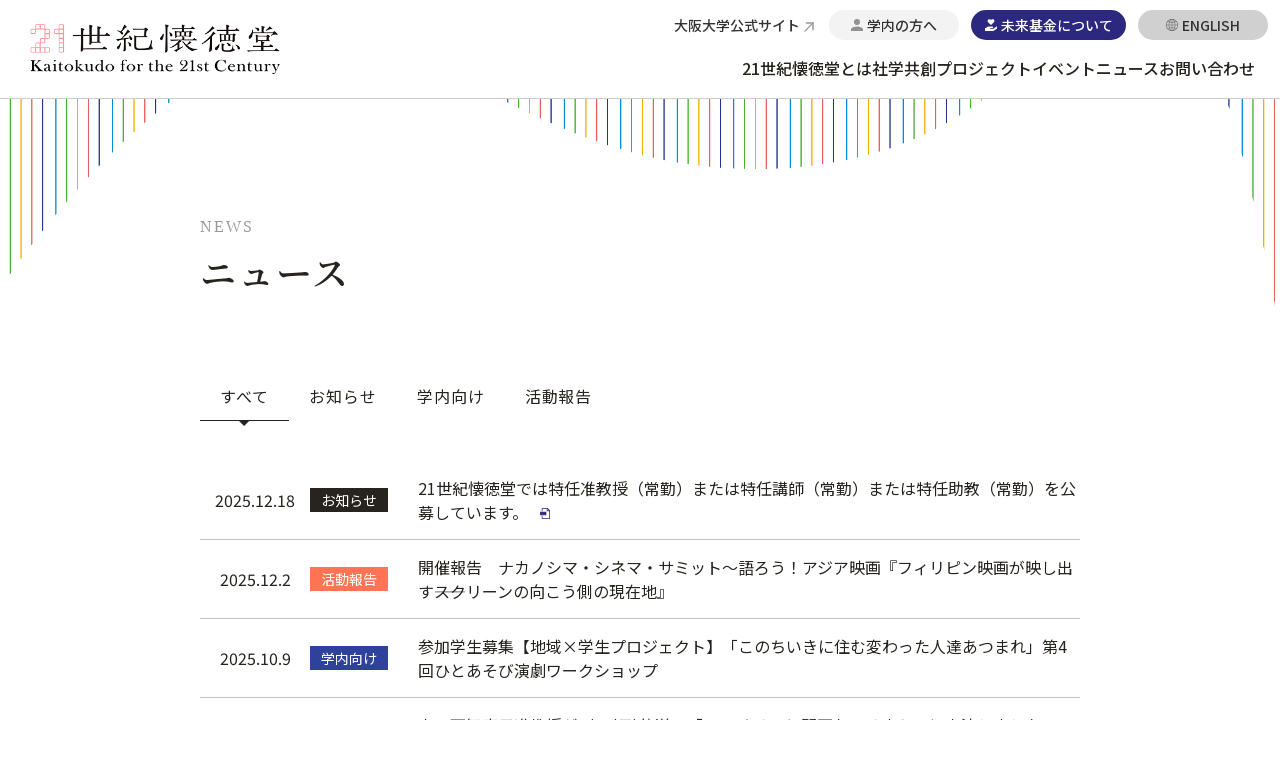

--- FILE ---
content_type: text/html; charset=UTF-8
request_url: https://21c-kaitokudo.osaka-u.ac.jp/2023/?date=2023%2F2%2F7&month=2
body_size: 10179
content:
<!DOCTYPE html>
<html class="size-m">

<head>
<!-- <meta name="robots" content="noindex"> --><!--クロール拒否設定テストアップ用-->    
<meta name="google-site-verification" content="y9oxV6O1OiUVZPqUe-Zbf2ccW3jDUC3dZ4_YHOdyOVE" />
    <meta charset="utf-8">
    <meta name="viewport" content="width=device-width,initial-scale=1.0">
    <meta name="format-detection" content="telephone=no">
    
    <link rel="shortcut icon" href="https://21c-kaitokudo.osaka-u.ac.jp/W7vb4Kjx/wp-content/themes/21c-kaitokudo/assets/common/favicon.ico">
    <!-- stylesheet -->
    <link rel="stylesheet" type="text/css" href="https://21c-kaitokudo.osaka-u.ac.jp/W7vb4Kjx/wp-content/themes/21c-kaitokudo/assets/common/css/import.css">
    <link rel="stylesheet" type="text/css" href="https://21c-kaitokudo.osaka-u.ac.jp/W7vb4Kjx/wp-content/themes/21c-kaitokudo/style.css">
    <link rel="stylesheet" type="text/css" href="https://21c-kaitokudo.osaka-u.ac.jp/W7vb4Kjx/wp-content/themes/21c-kaitokudo/assets/css/page.css">
    <link rel="stylesheet" type="text/css" href="https://21c-kaitokudo.osaka-u.ac.jp/W7vb4Kjx/wp-content/themes/21c-kaitokudo/assets/css/news.css">
    <link rel="stylesheet" href="https://cdn.jsdelivr.net/npm/swiper@10/swiper-bundle.min.css" />
    <link rel="stylesheet" href="//code.jquery.com/ui/1.13.2/themes/base/jquery-ui.css">
        <!-- fonts -->
    <link rel="preconnect" href="https://fonts.googleapis.com">
    <link rel="preconnect" href="https://fonts.gstatic.com" crossorigin>
    <link href="https://fonts.googleapis.com/css2?family=Noto+Sans+JP:wght@300;400;500&family=Noto+Serif+JP:wght@500;600;700&display=swap" rel="stylesheet">
    <meta name='robots' content='index, follow, max-image-preview:large, max-snippet:-1, max-video-preview:-1' />
	<style>img:is([sizes="auto" i], [sizes^="auto," i]) { contain-intrinsic-size: 3000px 1500px }</style>
	
	<!-- This site is optimized with the Yoast SEO plugin v24.6 - https://yoast.com/wordpress/plugins/seo/ -->
	<title>2023 | 大阪大学 21世紀懐徳堂</title>
	<link rel="canonical" href="https://21c-kaitokudo.osaka-u.ac.jp/2023/" />
	<link rel="next" href="https://21c-kaitokudo.osaka-u.ac.jp/2023/page/2/" />
	<meta property="og:locale" content="ja_JP" />
	<meta property="og:type" content="website" />
	<meta property="og:title" content="2023 | 大阪大学 21世紀懐徳堂" />
	<meta property="og:url" content="https://21c-kaitokudo.osaka-u.ac.jp/2023/" />
	<meta property="og:site_name" content="大阪大学 21世紀懐徳堂" />
	<meta property="og:image" content="https://21c-kaitokudo.osaka-u.ac.jp/W7vb4Kjx/wp-content/uploads/2023/11/site_image.png" />
	<meta property="og:image:width" content="1200" />
	<meta property="og:image:height" content="675" />
	<meta property="og:image:type" content="image/png" />
	<meta name="twitter:card" content="summary_large_image" />
	<meta name="twitter:site" content="@21kaitokudo" />
	<script type="application/ld+json" class="yoast-schema-graph">{"@context":"https://schema.org","@graph":[{"@type":"CollectionPage","@id":"https://21c-kaitokudo.osaka-u.ac.jp/2023/","url":"https://21c-kaitokudo.osaka-u.ac.jp/2023/","name":"2023 | 大阪大学 21世紀懐徳堂","isPartOf":{"@id":"https://21c-kaitokudo.osaka-u.ac.jp/#website"},"breadcrumb":{"@id":"https://21c-kaitokudo.osaka-u.ac.jp/2023/#breadcrumb"},"inLanguage":"ja"},{"@type":"BreadcrumbList","@id":"https://21c-kaitokudo.osaka-u.ac.jp/2023/#breadcrumb","itemListElement":[{"@type":"ListItem","position":1,"name":"ホーム","item":"https://21c-kaitokudo.osaka-u.ac.jp/"},{"@type":"ListItem","position":2,"name":"アーカイブ: 2023"}]},{"@type":"WebSite","@id":"https://21c-kaitokudo.osaka-u.ac.jp/#website","url":"https://21c-kaitokudo.osaka-u.ac.jp/","name":"大阪大学 21世紀懐徳堂","description":"生きがいを育む知のネットワーク拠点","publisher":{"@id":"https://21c-kaitokudo.osaka-u.ac.jp/#organization"},"potentialAction":[{"@type":"SearchAction","target":{"@type":"EntryPoint","urlTemplate":"https://21c-kaitokudo.osaka-u.ac.jp/?s={search_term_string}"},"query-input":{"@type":"PropertyValueSpecification","valueRequired":true,"valueName":"search_term_string"}}],"inLanguage":"ja"},{"@type":"Organization","@id":"https://21c-kaitokudo.osaka-u.ac.jp/#organization","name":"大阪大学 21世紀懐徳堂","url":"https://21c-kaitokudo.osaka-u.ac.jp/","logo":{"@type":"ImageObject","inLanguage":"ja","@id":"https://21c-kaitokudo.osaka-u.ac.jp/#/schema/logo/image/","url":"https://renewal.21c-kaitokudo.osaka-u.ac.jp/W7vb4Kjx/wp-content/uploads/2023/11/logo.png","contentUrl":"https://renewal.21c-kaitokudo.osaka-u.ac.jp/W7vb4Kjx/wp-content/uploads/2023/11/logo.png","width":512,"height":232,"caption":"大阪大学 21世紀懐徳堂"},"image":{"@id":"https://21c-kaitokudo.osaka-u.ac.jp/#/schema/logo/image/"},"sameAs":["https://x.com/21kaitokudo","https://www.youtube.com/@osakaunivofficial"]}]}</script>
	<!-- / Yoast SEO plugin. -->


<link rel='dns-prefetch' href='//static.addtoany.com' />
<script type="text/javascript">
/* <![CDATA[ */
window._wpemojiSettings = {"baseUrl":"https:\/\/s.w.org\/images\/core\/emoji\/15.0.3\/72x72\/","ext":".png","svgUrl":"https:\/\/s.w.org\/images\/core\/emoji\/15.0.3\/svg\/","svgExt":".svg","source":{"concatemoji":"https:\/\/21c-kaitokudo.osaka-u.ac.jp\/W7vb4Kjx\/wp-includes\/js\/wp-emoji-release.min.js?ver=6.7.4"}};
/*! This file is auto-generated */
!function(i,n){var o,s,e;function c(e){try{var t={supportTests:e,timestamp:(new Date).valueOf()};sessionStorage.setItem(o,JSON.stringify(t))}catch(e){}}function p(e,t,n){e.clearRect(0,0,e.canvas.width,e.canvas.height),e.fillText(t,0,0);var t=new Uint32Array(e.getImageData(0,0,e.canvas.width,e.canvas.height).data),r=(e.clearRect(0,0,e.canvas.width,e.canvas.height),e.fillText(n,0,0),new Uint32Array(e.getImageData(0,0,e.canvas.width,e.canvas.height).data));return t.every(function(e,t){return e===r[t]})}function u(e,t,n){switch(t){case"flag":return n(e,"\ud83c\udff3\ufe0f\u200d\u26a7\ufe0f","\ud83c\udff3\ufe0f\u200b\u26a7\ufe0f")?!1:!n(e,"\ud83c\uddfa\ud83c\uddf3","\ud83c\uddfa\u200b\ud83c\uddf3")&&!n(e,"\ud83c\udff4\udb40\udc67\udb40\udc62\udb40\udc65\udb40\udc6e\udb40\udc67\udb40\udc7f","\ud83c\udff4\u200b\udb40\udc67\u200b\udb40\udc62\u200b\udb40\udc65\u200b\udb40\udc6e\u200b\udb40\udc67\u200b\udb40\udc7f");case"emoji":return!n(e,"\ud83d\udc26\u200d\u2b1b","\ud83d\udc26\u200b\u2b1b")}return!1}function f(e,t,n){var r="undefined"!=typeof WorkerGlobalScope&&self instanceof WorkerGlobalScope?new OffscreenCanvas(300,150):i.createElement("canvas"),a=r.getContext("2d",{willReadFrequently:!0}),o=(a.textBaseline="top",a.font="600 32px Arial",{});return e.forEach(function(e){o[e]=t(a,e,n)}),o}function t(e){var t=i.createElement("script");t.src=e,t.defer=!0,i.head.appendChild(t)}"undefined"!=typeof Promise&&(o="wpEmojiSettingsSupports",s=["flag","emoji"],n.supports={everything:!0,everythingExceptFlag:!0},e=new Promise(function(e){i.addEventListener("DOMContentLoaded",e,{once:!0})}),new Promise(function(t){var n=function(){try{var e=JSON.parse(sessionStorage.getItem(o));if("object"==typeof e&&"number"==typeof e.timestamp&&(new Date).valueOf()<e.timestamp+604800&&"object"==typeof e.supportTests)return e.supportTests}catch(e){}return null}();if(!n){if("undefined"!=typeof Worker&&"undefined"!=typeof OffscreenCanvas&&"undefined"!=typeof URL&&URL.createObjectURL&&"undefined"!=typeof Blob)try{var e="postMessage("+f.toString()+"("+[JSON.stringify(s),u.toString(),p.toString()].join(",")+"));",r=new Blob([e],{type:"text/javascript"}),a=new Worker(URL.createObjectURL(r),{name:"wpTestEmojiSupports"});return void(a.onmessage=function(e){c(n=e.data),a.terminate(),t(n)})}catch(e){}c(n=f(s,u,p))}t(n)}).then(function(e){for(var t in e)n.supports[t]=e[t],n.supports.everything=n.supports.everything&&n.supports[t],"flag"!==t&&(n.supports.everythingExceptFlag=n.supports.everythingExceptFlag&&n.supports[t]);n.supports.everythingExceptFlag=n.supports.everythingExceptFlag&&!n.supports.flag,n.DOMReady=!1,n.readyCallback=function(){n.DOMReady=!0}}).then(function(){return e}).then(function(){var e;n.supports.everything||(n.readyCallback(),(e=n.source||{}).concatemoji?t(e.concatemoji):e.wpemoji&&e.twemoji&&(t(e.twemoji),t(e.wpemoji)))}))}((window,document),window._wpemojiSettings);
/* ]]> */
</script>
<style id='wp-emoji-styles-inline-css' type='text/css'>

	img.wp-smiley, img.emoji {
		display: inline !important;
		border: none !important;
		box-shadow: none !important;
		height: 1em !important;
		width: 1em !important;
		margin: 0 0.07em !important;
		vertical-align: -0.1em !important;
		background: none !important;
		padding: 0 !important;
	}
</style>
<link rel='stylesheet' id='wp-block-library-css' href='https://21c-kaitokudo.osaka-u.ac.jp/W7vb4Kjx/wp-includes/css/dist/block-library/style.min.css?ver=6.7.4' type='text/css' media='all' />
<style id='classic-theme-styles-inline-css' type='text/css'>
/*! This file is auto-generated */
.wp-block-button__link{color:#fff;background-color:#32373c;border-radius:9999px;box-shadow:none;text-decoration:none;padding:calc(.667em + 2px) calc(1.333em + 2px);font-size:1.125em}.wp-block-file__button{background:#32373c;color:#fff;text-decoration:none}
</style>
<style id='global-styles-inline-css' type='text/css'>
:root{--wp--preset--aspect-ratio--square: 1;--wp--preset--aspect-ratio--4-3: 4/3;--wp--preset--aspect-ratio--3-4: 3/4;--wp--preset--aspect-ratio--3-2: 3/2;--wp--preset--aspect-ratio--2-3: 2/3;--wp--preset--aspect-ratio--16-9: 16/9;--wp--preset--aspect-ratio--9-16: 9/16;--wp--preset--color--black: #000000;--wp--preset--color--cyan-bluish-gray: #abb8c3;--wp--preset--color--white: #ffffff;--wp--preset--color--pale-pink: #f78da7;--wp--preset--color--vivid-red: #cf2e2e;--wp--preset--color--luminous-vivid-orange: #ff6900;--wp--preset--color--luminous-vivid-amber: #fcb900;--wp--preset--color--light-green-cyan: #7bdcb5;--wp--preset--color--vivid-green-cyan: #00d084;--wp--preset--color--pale-cyan-blue: #8ed1fc;--wp--preset--color--vivid-cyan-blue: #0693e3;--wp--preset--color--vivid-purple: #9b51e0;--wp--preset--gradient--vivid-cyan-blue-to-vivid-purple: linear-gradient(135deg,rgba(6,147,227,1) 0%,rgb(155,81,224) 100%);--wp--preset--gradient--light-green-cyan-to-vivid-green-cyan: linear-gradient(135deg,rgb(122,220,180) 0%,rgb(0,208,130) 100%);--wp--preset--gradient--luminous-vivid-amber-to-luminous-vivid-orange: linear-gradient(135deg,rgba(252,185,0,1) 0%,rgba(255,105,0,1) 100%);--wp--preset--gradient--luminous-vivid-orange-to-vivid-red: linear-gradient(135deg,rgba(255,105,0,1) 0%,rgb(207,46,46) 100%);--wp--preset--gradient--very-light-gray-to-cyan-bluish-gray: linear-gradient(135deg,rgb(238,238,238) 0%,rgb(169,184,195) 100%);--wp--preset--gradient--cool-to-warm-spectrum: linear-gradient(135deg,rgb(74,234,220) 0%,rgb(151,120,209) 20%,rgb(207,42,186) 40%,rgb(238,44,130) 60%,rgb(251,105,98) 80%,rgb(254,248,76) 100%);--wp--preset--gradient--blush-light-purple: linear-gradient(135deg,rgb(255,206,236) 0%,rgb(152,150,240) 100%);--wp--preset--gradient--blush-bordeaux: linear-gradient(135deg,rgb(254,205,165) 0%,rgb(254,45,45) 50%,rgb(107,0,62) 100%);--wp--preset--gradient--luminous-dusk: linear-gradient(135deg,rgb(255,203,112) 0%,rgb(199,81,192) 50%,rgb(65,88,208) 100%);--wp--preset--gradient--pale-ocean: linear-gradient(135deg,rgb(255,245,203) 0%,rgb(182,227,212) 50%,rgb(51,167,181) 100%);--wp--preset--gradient--electric-grass: linear-gradient(135deg,rgb(202,248,128) 0%,rgb(113,206,126) 100%);--wp--preset--gradient--midnight: linear-gradient(135deg,rgb(2,3,129) 0%,rgb(40,116,252) 100%);--wp--preset--font-size--small: 13px;--wp--preset--font-size--medium: 20px;--wp--preset--font-size--large: 36px;--wp--preset--font-size--x-large: 42px;--wp--preset--spacing--20: 0.44rem;--wp--preset--spacing--30: 0.67rem;--wp--preset--spacing--40: 1rem;--wp--preset--spacing--50: 1.5rem;--wp--preset--spacing--60: 2.25rem;--wp--preset--spacing--70: 3.38rem;--wp--preset--spacing--80: 5.06rem;--wp--preset--shadow--natural: 6px 6px 9px rgba(0, 0, 0, 0.2);--wp--preset--shadow--deep: 12px 12px 50px rgba(0, 0, 0, 0.4);--wp--preset--shadow--sharp: 6px 6px 0px rgba(0, 0, 0, 0.2);--wp--preset--shadow--outlined: 6px 6px 0px -3px rgba(255, 255, 255, 1), 6px 6px rgba(0, 0, 0, 1);--wp--preset--shadow--crisp: 6px 6px 0px rgba(0, 0, 0, 1);}:where(.is-layout-flex){gap: 0.5em;}:where(.is-layout-grid){gap: 0.5em;}body .is-layout-flex{display: flex;}.is-layout-flex{flex-wrap: wrap;align-items: center;}.is-layout-flex > :is(*, div){margin: 0;}body .is-layout-grid{display: grid;}.is-layout-grid > :is(*, div){margin: 0;}:where(.wp-block-columns.is-layout-flex){gap: 2em;}:where(.wp-block-columns.is-layout-grid){gap: 2em;}:where(.wp-block-post-template.is-layout-flex){gap: 1.25em;}:where(.wp-block-post-template.is-layout-grid){gap: 1.25em;}.has-black-color{color: var(--wp--preset--color--black) !important;}.has-cyan-bluish-gray-color{color: var(--wp--preset--color--cyan-bluish-gray) !important;}.has-white-color{color: var(--wp--preset--color--white) !important;}.has-pale-pink-color{color: var(--wp--preset--color--pale-pink) !important;}.has-vivid-red-color{color: var(--wp--preset--color--vivid-red) !important;}.has-luminous-vivid-orange-color{color: var(--wp--preset--color--luminous-vivid-orange) !important;}.has-luminous-vivid-amber-color{color: var(--wp--preset--color--luminous-vivid-amber) !important;}.has-light-green-cyan-color{color: var(--wp--preset--color--light-green-cyan) !important;}.has-vivid-green-cyan-color{color: var(--wp--preset--color--vivid-green-cyan) !important;}.has-pale-cyan-blue-color{color: var(--wp--preset--color--pale-cyan-blue) !important;}.has-vivid-cyan-blue-color{color: var(--wp--preset--color--vivid-cyan-blue) !important;}.has-vivid-purple-color{color: var(--wp--preset--color--vivid-purple) !important;}.has-black-background-color{background-color: var(--wp--preset--color--black) !important;}.has-cyan-bluish-gray-background-color{background-color: var(--wp--preset--color--cyan-bluish-gray) !important;}.has-white-background-color{background-color: var(--wp--preset--color--white) !important;}.has-pale-pink-background-color{background-color: var(--wp--preset--color--pale-pink) !important;}.has-vivid-red-background-color{background-color: var(--wp--preset--color--vivid-red) !important;}.has-luminous-vivid-orange-background-color{background-color: var(--wp--preset--color--luminous-vivid-orange) !important;}.has-luminous-vivid-amber-background-color{background-color: var(--wp--preset--color--luminous-vivid-amber) !important;}.has-light-green-cyan-background-color{background-color: var(--wp--preset--color--light-green-cyan) !important;}.has-vivid-green-cyan-background-color{background-color: var(--wp--preset--color--vivid-green-cyan) !important;}.has-pale-cyan-blue-background-color{background-color: var(--wp--preset--color--pale-cyan-blue) !important;}.has-vivid-cyan-blue-background-color{background-color: var(--wp--preset--color--vivid-cyan-blue) !important;}.has-vivid-purple-background-color{background-color: var(--wp--preset--color--vivid-purple) !important;}.has-black-border-color{border-color: var(--wp--preset--color--black) !important;}.has-cyan-bluish-gray-border-color{border-color: var(--wp--preset--color--cyan-bluish-gray) !important;}.has-white-border-color{border-color: var(--wp--preset--color--white) !important;}.has-pale-pink-border-color{border-color: var(--wp--preset--color--pale-pink) !important;}.has-vivid-red-border-color{border-color: var(--wp--preset--color--vivid-red) !important;}.has-luminous-vivid-orange-border-color{border-color: var(--wp--preset--color--luminous-vivid-orange) !important;}.has-luminous-vivid-amber-border-color{border-color: var(--wp--preset--color--luminous-vivid-amber) !important;}.has-light-green-cyan-border-color{border-color: var(--wp--preset--color--light-green-cyan) !important;}.has-vivid-green-cyan-border-color{border-color: var(--wp--preset--color--vivid-green-cyan) !important;}.has-pale-cyan-blue-border-color{border-color: var(--wp--preset--color--pale-cyan-blue) !important;}.has-vivid-cyan-blue-border-color{border-color: var(--wp--preset--color--vivid-cyan-blue) !important;}.has-vivid-purple-border-color{border-color: var(--wp--preset--color--vivid-purple) !important;}.has-vivid-cyan-blue-to-vivid-purple-gradient-background{background: var(--wp--preset--gradient--vivid-cyan-blue-to-vivid-purple) !important;}.has-light-green-cyan-to-vivid-green-cyan-gradient-background{background: var(--wp--preset--gradient--light-green-cyan-to-vivid-green-cyan) !important;}.has-luminous-vivid-amber-to-luminous-vivid-orange-gradient-background{background: var(--wp--preset--gradient--luminous-vivid-amber-to-luminous-vivid-orange) !important;}.has-luminous-vivid-orange-to-vivid-red-gradient-background{background: var(--wp--preset--gradient--luminous-vivid-orange-to-vivid-red) !important;}.has-very-light-gray-to-cyan-bluish-gray-gradient-background{background: var(--wp--preset--gradient--very-light-gray-to-cyan-bluish-gray) !important;}.has-cool-to-warm-spectrum-gradient-background{background: var(--wp--preset--gradient--cool-to-warm-spectrum) !important;}.has-blush-light-purple-gradient-background{background: var(--wp--preset--gradient--blush-light-purple) !important;}.has-blush-bordeaux-gradient-background{background: var(--wp--preset--gradient--blush-bordeaux) !important;}.has-luminous-dusk-gradient-background{background: var(--wp--preset--gradient--luminous-dusk) !important;}.has-pale-ocean-gradient-background{background: var(--wp--preset--gradient--pale-ocean) !important;}.has-electric-grass-gradient-background{background: var(--wp--preset--gradient--electric-grass) !important;}.has-midnight-gradient-background{background: var(--wp--preset--gradient--midnight) !important;}.has-small-font-size{font-size: var(--wp--preset--font-size--small) !important;}.has-medium-font-size{font-size: var(--wp--preset--font-size--medium) !important;}.has-large-font-size{font-size: var(--wp--preset--font-size--large) !important;}.has-x-large-font-size{font-size: var(--wp--preset--font-size--x-large) !important;}
:where(.wp-block-post-template.is-layout-flex){gap: 1.25em;}:where(.wp-block-post-template.is-layout-grid){gap: 1.25em;}
:where(.wp-block-columns.is-layout-flex){gap: 2em;}:where(.wp-block-columns.is-layout-grid){gap: 2em;}
:root :where(.wp-block-pullquote){font-size: 1.5em;line-height: 1.6;}
</style>
<link rel='stylesheet' id='addtoany-css' href='https://21c-kaitokudo.osaka-u.ac.jp/W7vb4Kjx/wp-content/plugins/add-to-any/addtoany.min.css?ver=1.16' type='text/css' media='all' />
<script type="text/javascript" id="addtoany-core-js-before">
/* <![CDATA[ */
window.a2a_config=window.a2a_config||{};a2a_config.callbacks=[];a2a_config.overlays=[];a2a_config.templates={};a2a_localize = {
	Share: "共有",
	Save: "ブックマーク",
	Subscribe: "購読",
	Email: "メール",
	Bookmark: "ブックマーク",
	ShowAll: "すべて表示する",
	ShowLess: "小さく表示する",
	FindServices: "サービスを探す",
	FindAnyServiceToAddTo: "追加するサービスを今すぐ探す",
	PoweredBy: "Powered by",
	ShareViaEmail: "メールでシェアする",
	SubscribeViaEmail: "メールで購読する",
	BookmarkInYourBrowser: "ブラウザにブックマーク",
	BookmarkInstructions: "このページをブックマークするには、 Ctrl+D または \u2318+D を押下。",
	AddToYourFavorites: "お気に入りに追加",
	SendFromWebOrProgram: "任意のメールアドレスまたはメールプログラムから送信",
	EmailProgram: "メールプログラム",
	More: "詳細&#8230;",
	ThanksForSharing: "共有ありがとうございます !",
	ThanksForFollowing: "フォローありがとうございます !"
};
/* ]]> */
</script>
<script type="text/javascript" defer src="https://static.addtoany.com/menu/page.js" id="addtoany-core-js"></script>
<script type="text/javascript" src="https://21c-kaitokudo.osaka-u.ac.jp/W7vb4Kjx/wp-includes/js/jquery/jquery.min.js?ver=3.7.1" id="jquery-core-js"></script>
<script type="text/javascript" src="https://21c-kaitokudo.osaka-u.ac.jp/W7vb4Kjx/wp-includes/js/jquery/jquery-migrate.min.js?ver=3.4.1" id="jquery-migrate-js"></script>
<script type="text/javascript" defer src="https://21c-kaitokudo.osaka-u.ac.jp/W7vb4Kjx/wp-content/plugins/add-to-any/addtoany.min.js?ver=1.1" id="addtoany-jquery-js"></script>
<link rel="https://api.w.org/" href="https://21c-kaitokudo.osaka-u.ac.jp/wp-json/" /><link rel="EditURI" type="application/rsd+xml" title="RSD" href="https://21c-kaitokudo.osaka-u.ac.jp/W7vb4Kjx/xmlrpc.php?rsd" />
<meta name="generator" content="WordPress 6.7.4" />
    <!-- Google tag (gtag.js) -->
    <script async src="https://www.googletagmanager.com/gtag/js?id=G-00VQZFCQ3S"></script>
    <script>
        window.dataLayer = window.dataLayer || [];

        function gtag() {
            dataLayer.push(arguments);
        }
        gtag('js', new Date());
        gtag('config', 'G-00VQZFCQ3S');
    </script>
 <!-- css -->
<link rel="stylesheet" type="text/css" href="https://21c-kaitokudo.osaka-u.ac.jp/W7vb4Kjx/wp-content/themes/21c-kaitokudo/assets/css/slick.css">
<link rel="stylesheet" type="text/css" href="https://21c-kaitokudo.osaka-u.ac.jp/W7vb4Kjx/wp-content/themes/21c-kaitokudo/assets/css/slick-theme.css">

</head>

<body id="news">

    <header>
        <h1><a href="https://21c-kaitokudo.osaka-u.ac.jp"><img src="https://21c-kaitokudo.osaka-u.ac.jp/W7vb4Kjx/wp-content/uploads/2025/07/logo_2.png" alt="大阪大学 21世紀懐徳堂" /></a></h1>
        <div class="header_nav nosp">
            <div class="tool">
                <a class="mainsite" href="https://www.osaka-u.ac.jp/ja" target="blank"><span>大阪大学公式サイト</span></a>
                <a class="inside" href="https://21c-kaitokudo.osaka-u.ac.jp/oncampus"><span>学内の方へ</span></a>
                <a class="inside fund" href="https://www.miraikikin.osaka-u.ac.jp/project/kaitokudo" target="blank"><span>未来基金について</span></a>
                <!-- <div class="size">
                    <span>文字サイズ</span>
                    <ul>
                        <li><button type="button" value="size-s">小</button></li>
                        <li><button type="button" class="active" value="size-m">中</button></li>
                        <li><button type="button" value="size-l">大</button></li>
                    </ul>
                </div> -->
                <a class="lng" href="https://21c-kaitokudo.osaka-u.ac.jp/en/"><span>ENGLISH</span></a>
                <!--
                <div class="lng">
                    <span class="current">Language</span>
                    <div class="gtranslate_wrapper child"></div>
                </div>-->
            </div>
            <nav class="nav">
                <ul class="nav_main">
                    <li><a href="https://21c-kaitokudo.osaka-u.ac.jp/about">21世紀懐徳堂とは</a></li>
                    <li class="open_mega"><a href="https://21c-kaitokudo.osaka-u.ac.jp/#creation">社学共創プロジェクト</a></li>
                    <li><a href="https://21c-kaitokudo.osaka-u.ac.jp/events">イベント</a></li>
                    <li><a href="https://21c-kaitokudo.osaka-u.ac.jp/news">ニュース</a></li>
                    <li><a href="https://21c-kaitokudo.osaka-u.ac.jp/contact">お問い合わせ</a></li>
                </ul>
                <div class="nav_mega">
                    <div class="inner">
                        <div class="ttl">
                            <strong>社学共創<br>プロジェクト</strong>
                            <a class="viewmore" href="https://21c-kaitokudo.osaka-u.ac.jp/#creation">一覧を見る</a>
                        </div>
                        <ul class="child">
                            <li><a href="https://21c-kaitokudo.osaka-u.ac.jp/project/openlecture">大阪大学公開講座</a></li>
                            <li><a href="https://21c-kaitokudo.osaka-u.ac.jp/project/scienceagora">サイエンスアゴラin 大阪</a></li>
                            <li><a href="https://21c-kaitokudo.osaka-u.ac.jp/project/wanicafe">阪大ワニカフェ</a></li>
                            <li><a href="https://21c-kaitokudo.osaka-u.ac.jp/project/pavilionfestival">中之島パビリオン<br>フェスティバル2025</a></li>
                            <li><a href="https://21c-kaitokudo.osaka-u.ac.jp/project/creativeisland">クリエイティブアイランド<br>中之島</a></li>
                            <li><a href="https://21c-kaitokudo.osaka-u.ac.jp/project/culturalactivities">文化活動</a></li>
                            <li><a href="https://21c-kaitokudo.osaka-u.ac.jp/project/ishibashiproject">地域×学生プロジェクト</a></li>
                            <li><a href="https://21c-kaitokudo.osaka-u.ac.jp/project/lifelonglearning">生涯学習講座</a></li>
                        </ul>
                    </div>
                </div>
            </nav>
        </div>
        <a class="nopc lng" href="https://21c-kaitokudo.osaka-u.ac.jp/en/"><span>EN</span></a>
        <div class="hamburger"><span></span></div>
    </header>

    <section id="sp_nav">
        <nav class="nav">
            <!-- <div class="lng">
                <span class="current">Language</span>
                <div class="gtranslate_wrapper child"></div>
            </div> -->
            <div class="wrap">
                <ul class="parent">
                    <li class="accordion"><a href="https://21c-kaitokudo.osaka-u.ac.jp/about">21世紀懐徳堂とは</a></li>
                    <ul class="child">
                        <!-- <li><a href="https://21c-kaitokudo.osaka-u.ac.jp/about/#mission">活動理念</a></li> -->
                        <li><a href="https://21c-kaitokudo.osaka-u.ac.jp/about/#message">学主ご挨拶</a></li>
                        <li><a href="https://21c-kaitokudo.osaka-u.ac.jp/about/#members">構成員</a></li>
                    </ul>
                </ul>
            </div>
            <div class="wrap">
                <ul class="parent">
                    <li class="accordion"><a href="https://21c-kaitokudo.osaka-u.ac.jp/#creation">社学共創プロジェクト</a></li>
                    <ul class="child">
                        <li><a href="https://21c-kaitokudo.osaka-u.ac.jp/project/openlecture">大阪大学公開講座</a></li>
                        <li><a href="https://21c-kaitokudo.osaka-u.ac.jp/project/scienceagora">サイエンスアゴラin 大阪</a></li>
                        <li><a href="https://21c-kaitokudo.osaka-u.ac.jp/project/wanicafe">阪大ワニカフェ</a></li>
                        <li><a href="https://21c-kaitokudo.osaka-u.ac.jp/project/pavilionfestival">中之島パビリオンフェスティバル2025</a></li>
                        <li><a href="https://21c-kaitokudo.osaka-u.ac.jp/project/creativeisland">クリエイティブアイランド<br>中之島</a></li>
                        <li><a href="https://21c-kaitokudo.osaka-u.ac.jp/project/culturalactivities">文化活動</a></li>
                        <li><a href="https://21c-kaitokudo.osaka-u.ac.jp/project/ishibashiproject">地域×学生プロジェクト</a></li>
                        <li><a href="https://21c-kaitokudo.osaka-u.ac.jp/project/lifelonglearning">生涯学習講座</a></li>
                    </ul>
                </ul>
            </div>
            <ul class="parent single">
                <li><a href="https://21c-kaitokudo.osaka-u.ac.jp/events">イベント</a></li>
            </ul>
            <ul class="parent single">
                <li><a href="https://21c-kaitokudo.osaka-u.ac.jp/news">ニュース</a></li>
            </ul>
            <ul class="parent single">
                <li><a href="https://21c-kaitokudo.osaka-u.ac.jp/contact">お問い合わせ</a></li>
            </ul>
            <div class="wrap">
                <ul class="parent">
                    <li class="accordion"><a href="https://21c-kaitokudo.osaka-u.ac.jp/oncampus">学内の方へ</a></li>
                    <ul class="child">
                        <li><a href="https://21c-kaitokudo.osaka-u.ac.jp/oncampus/support">広報支援</a></li>
                        <li><a href="https://21c-kaitokudo.osaka-u.ac.jp/oncampus/studio">会場提供・紹介</a></li>
                        <!-- <li><a href="https://21c-kaitokudo.osaka-u.ac.jp/oncampus/labocafe">ラボカフェ</a></li> -->
                    </ul>
                </ul>
            </div>
            <ul class="parent single">
                <li><a class="mainsite" href="https://www.osaka-u.ac.jp/ja" target="blank">大阪大学公式サイト</a></li>
                <li class="link_osaka_fund"><a class="mainsite" href="https://www.miraikikin.osaka-u.ac.jp/project/kaitokudo" target="blank">未来基金について</a></li>
            </ul>
            <section id="nav_mailmagazine" class="nav_mailmagazine">
                <img class="img nopc" src="https://21c-kaitokudo.osaka-u.ac.jp/W7vb4Kjx/wp-content/themes/21c-kaitokudo/assets/common/img/mailmagazine_sp.svg" alt="メルマガでイベント情報をいち早く配信中です" loading="lazy"><a class="link nopc" href="https://21c-kaitokudo.osaka-u.ac.jp/mailmagazine"><span>メルマガ登録</span></a>
            </section>
        </nav>
        <!-- <a class="mailmagazine" href="https://21c-kaitokudo.osaka-u.ac.jp/mailmagazine"><span>メルマガ登録する</span></a> -->
    </section>
    <!-- /#sp_nav -->
<div id="layout_single">

    <main>

        <section id="page_ttl">
            <h2 data-en="NEWS">ニュース</h2>
        </section>
        <!-- /#page_ttl -->

        <section id="contents" class="inner">
            <div class="category nosp">
                <a class="active" href="https://21c-kaitokudo.osaka-u.ac.jp/news">すべて</a>
                <a  href="https://21c-kaitokudo.osaka-u.ac.jp/news?category=notice">お知らせ</a>
                <a  href="https://21c-kaitokudo.osaka-u.ac.jp/news?category=oncampus">学内向け</a>
				<a  href="https://21c-kaitokudo.osaka-u.ac.jp/news?category=report">活動報告</a>
            </div>
            <div class="category nopc">
                <span>カテゴリー</span>
                <div class="select">
                    <select onchange="anchorLinkSelect(this)">
                        <option value="https://21c-kaitokudo.osaka-u.ac.jp/news" selected>すべて</option>
                        <option value="https://21c-kaitokudo.osaka-u.ac.jp/news?category=notice" >お知らせ</option>
                        <option value="https://21c-kaitokudo.osaka-u.ac.jp/news?category=oncampus" >学内向け</option>
                        <option value="https://21c-kaitokudo.osaka-u.ac.jp/news?category=report" >活動報告</option>
                    </select>
                </div>
            </div>
            <ul class="lists news01 active">
                                    <li>
                                                                        <a href="https://21c-kaitokudo.osaka-u.ac.jp/W7vb4Kjx/wp-content/uploads/2025/12/e1c1f46f3a613f930e6c2f23ec544cb1.pdf" target="_blank">
                                                    <span class="date">2025.12.18</span>
                                                        <span class="cat notice">お知らせ</span>
                            <div class="ttl"><span class="file">21世紀懐徳堂では特任准教授（常勤）または特任講師（常勤）または特任助教（常勤）を公募しています。</span></div>
                        </a>
                    </li>
                                    <li>
                                                                        <a href="https://21c-kaitokudo.osaka-u.ac.jp/news/2025/251202/">
                                                    <span class="date">2025.12.2</span>
                                                        <span class="cat report">活動報告</span>
                            <div class="ttl"><span class="">開催報告　ナカノシマ・シネマ・サミット～語ろう！アジア映画『フィリピン映画が映し出す――スクリーンの向こう側の現在地』</span></div>
                        </a>
                    </li>
                                    <li>
                                                                        <a href="https://21c-kaitokudo.osaka-u.ac.jp/news/2025/251025/">
                                                    <span class="date">2025.10.9</span>
                                                        <span class="cat oncampus">学内向け</span>
                            <div class="ttl"><span class="">参加学生募集【地域×学生プロジェクト】「このちいきに住む変わった人達あつまれ」第4回ひとあそび演劇ワークショップ</span></div>
                        </a>
                    </li>
                                    <li>
                                                                        <a href="https://www.nhk.jp/p/osaka-gko/ts/7MLNWG21W5/episode/te/544G6MLPQ9" target="_blank">
                                                    <span class="date">2025.9.30</span>
                                                        <span class="cat notice">お知らせ</span>
                            <div class="ttl"><span class="blank">木ノ下智恵子准教授が9/29(月)放送の「NHKぐるっと関西おひるまえ」に出演しました。</span></div>
                        </a>
                    </li>
                                    <li>
                                                                        <a href="https://21c-kaitokudo.osaka-u.ac.jp/news/2025/250909/">
                                                    <span class="date">2025.9.9</span>
                                                        <span class="cat report">活動報告</span>
                            <div class="ttl"><span class="">開催報告【地域×学生プロジェクト】2025年度アドヴァンスト・セミナー「地域活動と対話」</span></div>
                        </a>
                    </li>
                                    <li>
                                                                        <a href="https://21c-kaitokudo.osaka-u.ac.jp/koukaikouza_r07/" target="_blank">
                                                    <span class="date">2025.8.4</span>
                                                        <span class="cat notice">お知らせ</span>
                            <div class="ttl"><span class="blank">第57回大阪大学公開講座の特設サイトを公開しました。ぜひ、ご覧ください。</span></div>
                        </a>
                    </li>
                                    <li>
                                                                        <a href="https://21c-kaitokudo.osaka-u.ac.jp/news/2025/250416/">
                                                    <span class="date">2025.4.16</span>
                                                        <span class="cat report">活動報告</span>
                            <div class="ttl"><span class="">開催報告【地域×学生プロジェクト】「このちいきに住む変わった人達あつまれ」ひとあそび演劇ワークショップ第3回</span></div>
                        </a>
                    </li>
                                    <li>
                                                                        <a href="https://21c-kaitokudo.osaka-u.ac.jp/W7vb4Kjx/wp-content/uploads/2025/04/8a7da42ba60c14793fb2f8385dc6d18d.pdf" target="_blank">
                                                    <span class="date">2025.4.1</span>
                                                        <span class="cat notice">お知らせ</span>
                            <div class="ttl"><span class="file">【21世紀懐徳堂パンフレット】更新しました。</span></div>
                        </a>
                    </li>
                                    <li>
                                                                        <a href="https://21c-kaitokudo.osaka-u.ac.jp/W7vb4Kjx/wp-content/uploads/2025/03/27c2da6a2936baf75ec2f98f1cf77e70.pdf" target="_blank">
                                                    <span class="date">2025.3.31</span>
                                                        <span class="cat report">活動報告</span>
                            <div class="ttl"><span class="file">2024年度の活動報告書を掲載しました。</span></div>
                        </a>
                    </li>
                                    <li>
                                                                        <a href="https://21c-kaitokudo.osaka-u.ac.jp/news/2025/250120/">
                                                    <span class="date">2025.1.20</span>
                                                        <span class="cat oncampus">学内向け</span>
                            <div class="ttl"><span class="">参加学生募集【地域×学生プロジェクト】「このちいきに住む変わった人達あつまれ」第3回ひとあそび演劇ワークショップ</span></div>
                        </a>
                    </li>
                                    <li>
                                                                        <a href="https://21c-kaitokudo.osaka-u.ac.jp/news/2025/250115/">
                                                    <span class="date">2025.1.15</span>
                                                        <span class="cat report">活動報告</span>
                            <div class="ttl"><span class="">開催報告【地域×学生プロジェクト】「このちいきに住む変わった人達あつまれ」ひとあそび演劇ワークショップ第2回</span></div>
                        </a>
                    </li>
                                    <li>
                                                                        <a href="https://21c-kaitokudo.osaka-u.ac.jp/news/2024/241124-2/">
                                                    <span class="date">2024.12.16</span>
                                                        <span class="cat report">活動報告</span>
                            <div class="ttl"><span class="">開催報告「Playable Island―中之島で実装する創造的なアイディアの提案」</span></div>
                        </a>
                    </li>
                 
            </ul>
            <div class='wp-pagenavi' role='navigation'>
<span class='pages'>1 / 3</span><span aria-current='page' class='current'>1</span><a class="page larger" title="ページ 2" href="https://21c-kaitokudo.osaka-u.ac.jp/2023/page/2/?date=2023%2F2%2F7&#038;month=2">2</a><a class="page larger" title="ページ 3" href="https://21c-kaitokudo.osaka-u.ac.jp/2023/page/3/?date=2023%2F2%2F7&#038;month=2">3</a><a class="nextpostslink" rel="next" aria-label="次のページ" href="https://21c-kaitokudo.osaka-u.ac.jp/2023/page/2/?date=2023%2F2%2F7&#038;month=2"> </a>
</div>        </section>
        <!-- /#page_ttl -->

    </main>

</div>
<!-- /.layout_single -->

<section id="footer_pankuzu">
    <ul class="inner" itemscope itemtype="http://schema.org/BreadcrumbList">
        <li itemprop="itemListElement" itemscope itemtype="http://schema.org/ListItem"><a itemprop="item" href="https://21c-kaitokudo.osaka-u.ac.jp"><span itemprop="name">21世紀懐徳堂TOP</span></a><meta itemprop="position" content="1" /></li>
        <li itemprop="itemListElement" itemscope itemtype="http://schema.org/ListItem"><span itemprop="name">ニュース</span><meta itemprop="position" content="2" /></li>
    </ul>
</section>
<!-- /#footer_pankuzu -->

<footer class="scrollify">
    <div class="inner">
        <div class="footer_nav">
            <div class="info">
                <div class="wrap">
                    <a class="img" href="https://21c-kaitokudo.osaka-u.ac.jp"><img src="https://21c-kaitokudo.osaka-u.ac.jp/W7vb4Kjx/wp-content/themes/21c-kaitokudo/assets/common/img/footer_logo.png" alt="大阪大学21世紀懐徳堂" /></a>
                    <p class="catch">生きがいを育む知のネットワーク拠点</p>
                </div>
                <p class="addr nosp">〒560-0043　大阪府豊中市待兼山町1-13 大阪大学会館内</p>
                <ul class="sns nosp">
                    <li><a href="https://twitter.com/21kaitokudo" target="_blank"><img src="https://21c-kaitokudo.osaka-u.ac.jp/W7vb4Kjx/wp-content/themes/21c-kaitokudo/assets/common/img/icon/icon_x.svg" alt="X" /></a></li>
                    <li><a href="https://www.instagram.com/21kaitokudo/" target="_blank"><img src="https://21c-kaitokudo.osaka-u.ac.jp/W7vb4Kjx/wp-content/themes/21c-kaitokudo/assets/common/img/icon/icon_insta.png?240404" alt="Instagram" /></a></li>
                    <li><a href="https://www.youtube.com/@user-tb9gk6br5j" target="_blank"><img src="https://21c-kaitokudo.osaka-u.ac.jp/W7vb4Kjx/wp-content/themes/21c-kaitokudo/assets/common/img/icon/icon_youtube.svg" alt="Youtube" /></a></li>
                </ul>
			<section id="footer_mailmagazine" style="display: block;">
                <img class="img nosp" src="https://21c-kaitokudo.osaka-u.ac.jp/W7vb4Kjx/wp-content/themes/21c-kaitokudo/assets/common/img/mailmagazine_sp.svg" alt="メルマガでイベント情報をいち早く配信中です" loading="lazy"><a class="link nosp" href="https://21c-kaitokudo.osaka-u.ac.jp/mailmagazine"><span>メルマガ登録</span></a>
			</section>
            </div>
            <nav class="nav">
                <div class="wrap">
                    <ul class="parent">
                        <li class="accordion"><a href="https://21c-kaitokudo.osaka-u.ac.jp/about">21世紀懐徳堂とは</a></li>
                        <ul class="child">
                            <!-- <li><a href="https://21c-kaitokudo.osaka-u.ac.jp/about/#mission">活動理念</a></li> -->
                            <li><a href="https://21c-kaitokudo.osaka-u.ac.jp/about/#message">学主ご挨拶</a></li>
                            <li><a href="https://21c-kaitokudo.osaka-u.ac.jp/about/#members">構成員</a></li>
                        </ul>
                    </ul>
                </div>
                <div class="wrap">
                    <ul class="parent">
                        <li class="accordion"><a href="https://21c-kaitokudo.osaka-u.ac.jp/#creation">社学共創プロジェクト</a></li>
                        <ul class="child">
                            <li><a href="https://21c-kaitokudo.osaka-u.ac.jp/project/openlecture">大阪大学公開講座</a></li>
                            <li><a href="https://21c-kaitokudo.osaka-u.ac.jp/project/scienceagora">サイエンスアゴラin 大阪</a></li>
                            <li><a href="https://21c-kaitokudo.osaka-u.ac.jp/project/wanicafe">阪大ワニカフェ</a></li>
                            <li><a href="https://21c-kaitokudo.osaka-u.ac.jp/project/creativeisland">クリエイティブアイランド<br>中之島</a></li>
                            <li><a href="https://21c-kaitokudo.osaka-u.ac.jp/project/culturalactivities">文化活動</a></li>
                            <li><a href="https://21c-kaitokudo.osaka-u.ac.jp/project/ishibashiproject">地域×学生プロジェクト</a></li>
                            <li><a href="https://21c-kaitokudo.osaka-u.ac.jp/project/lifelonglearning">生涯学習講座</a></li>
                        </ul>
                    </ul>
                </div>
                <div class="wrap">
                    <ul class="parent">
                        <li><a href="https://21c-kaitokudo.osaka-u.ac.jp/events">イベント</a></li>
                    </ul>
                    <ul class="parent single">
                        <li><a href="https://21c-kaitokudo.osaka-u.ac.jp/news">ニュース</a></li>
                    </ul>
                    <ul class="parent single">
                        <li class="accordion"><a href="https://21c-kaitokudo.osaka-u.ac.jp/oncampus">学内の方へ</a></li>
                        <ul class="child">
                            <li><a href="https://21c-kaitokudo.osaka-u.ac.jp/oncampus/support">広報支援</a></li>
                            <li><a href="https://21c-kaitokudo.osaka-u.ac.jp/oncampus/studio">会場提供・紹介</a></li>
                            <!-- <li><a href="https://21c-kaitokudo.osaka-u.ac.jp/oncampus/labocafe">ラボカフェ</a></li> -->
                        </ul>
                    </ul>
                </div>
            </nav>
        </div>
        <div class="footer_sub">
            <nav class="nav_sub">
                <ul>
                    <li><a href="https://21c-kaitokudo.osaka-u.ac.jp/siteinfo">このサイトについて</a></li>
                    <li><a href="https://21c-kaitokudo.osaka-u.ac.jp/term">サイトご利用にあたって</a></li>
                </ul>
                <ul>
                    <li><a href="https://21c-kaitokudo.osaka-u.ac.jp/contact">お問い合わせ</a></li>
                    <li><a href="https://21c-kaitokudo.osaka-u.ac.jp/privacy">個人情報保護方針</a></li>
                </ul>
                <ul>
                    <li><a href="https://www.osaka-u.ac.jp/ja" target="_blank">大阪大学公式サイト</a></li>
                </ul>
            </nav>
        </div>
        <div class="info nopc">
            <p class="addr">〒560-0043　<br class="nopc">大阪府豊中市待兼山町1-13 大阪大学会館内</p>
            <ul class="sns">
                <li><a href="https://twitter.com/21kaitokudo" target="_blank"><img src="https://21c-kaitokudo.osaka-u.ac.jp/W7vb4Kjx/wp-content/themes/21c-kaitokudo/assets/common/img/icon/icon_x.svg" alt="X" /></a></li>
                <li><a href="https://www.instagram.com/21kaitokudo/" target="_blank"><img src="https://21c-kaitokudo.osaka-u.ac.jp/W7vb4Kjx/wp-content/themes/21c-kaitokudo/assets/common/img/icon/icon_insta.png?240404" alt="Instagram" /></a></li>
                <li><a href="https://www.youtube.com/@osakaunivofficial" target="_blank"><img src="https://21c-kaitokudo.osaka-u.ac.jp/W7vb4Kjx/wp-content/themes/21c-kaitokudo/assets/common/img/icon/icon_youtube.svg" alt="Youtube" /></a></li>
            </ul>
        </div>
    </div>
</footer>

<section id="copy" class="scrollify">
    <span>Copyright © 2008-2026 Kaitokudo for the 21st Century. All Rights Reserved.</span>
</section>

<!-- translate -->	
<!-- <script>window.gtranslateSettings = {"default_language":"ja","languages":["ja","en","zh-CN","ko"],"wrapper_selector":".gtranslate_wrapper"}</script>
<script src="https://cdn.gtranslate.net/widgets/latest/ln.js" defer></script> -->
<!-- JavaScript -->	
<script src="https://ajax.googleapis.com/ajax/libs/jquery/3.1.1/jquery.min.js"></script>
<script src="https://cdnjs.cloudflare.com/ajax/libs/jquery-cookie/1.4.1/jquery.cookie.min.js"></script>
<script src="https://21c-kaitokudo.osaka-u.ac.jp/W7vb4Kjx/wp-content/themes/21c-kaitokudo/assets/js/slick.min.js"></script>
<script>
$(function () {
$('#slide-items').slick({
    autoplay: true, 
    dots: true,
    speed: 3000,
    arrows: false,
    slidesToShow: 1,
}
);
});
</script>
<script src="https://code.jquery.com/ui/1.13.2/jquery-ui.js"></script>
<script src="https://21c-kaitokudo.osaka-u.ac.jp/W7vb4Kjx/wp-content/themes/21c-kaitokudo/assets/common/js/common.js"></script>
<script type="text/javascript" id="my-ajax-script-js-before">
/* <![CDATA[ */
const my_ajax_params = {"ajaxurl":"https:\/\/21c-kaitokudo.osaka-u.ac.jp\/W7vb4Kjx\/wp-admin\/admin-ajax.php","my_ajax_nonce":"8bb145cc2b"}
/* ]]> */
</script>
<script type="text/javascript" src="https://21c-kaitokudo.osaka-u.ac.jp/W7vb4Kjx/wp-content/themes/21c-kaitokudo/assets/js/request_cnt.js?ver=1706769032" id="my-ajax-script-js"></script>
</body>
</html>

--- FILE ---
content_type: text/css
request_url: https://21c-kaitokudo.osaka-u.ac.jp/W7vb4Kjx/wp-content/themes/21c-kaitokudo/assets/common/css/import.css
body_size: 79
content:
@charset "utf-8";

@import url(common.css);
@import url(reset.css);
@import url(print.css);

--- FILE ---
content_type: text/css
request_url: https://21c-kaitokudo.osaka-u.ac.jp/W7vb4Kjx/wp-content/themes/21c-kaitokudo/style.css
body_size: 4689
content:
/*
Theme Name: 大阪大学21世紀懐徳堂
Theme URI: https://21c-kaitokudo.osaka-u.ac.jp/
Description: 大阪大学21世紀懐徳堂
Author: 亀井省吾
Author URI: https://cyujo.com/
Version: 1
Tags: オリジナルテーマ
*/

@charset "utf-8";
/*  style.css
---------------------------------------------- */

/*  pc
---------------------------------------------- */

/*
Regular 400
Medium 500
SemiBold 600
*/

/* common */
.inner_sm {
  width: 92%;
  max-width: 900px;
  margin: 0 auto;
}
.inner_md {
  width: 92%;
  max-width: 985px;
  margin: 0 auto;
}
.inner_lg {
  width: 92%;
  max-width: 1130px;
  margin: 0 auto;
}
.inner_mt {
  width: 92%;
  max-width: 880px;
  margin: 0 auto;
}
.inner_mt3 {
  width: 92%;
  max-width: 880px;
  margin: 3% auto;
}
.notfound {
  font-size: 1.5rem;
}
#ui-datepicker-div {
  font-size: 1.4rem;
}

/* btn */
.btn {
  position: relative;
  display: flex;
  justify-content: center;
  align-items: center;
  width: 340px;
  height: 65px;
  margin-top: 55px;
  background-color: #fff;
  border: 1px solid #aaaaaa;
  font-size: 1.8rem;
  transition: 0.3s;
}
.btn::before {
  content: "";
  position: absolute;
  top: 50%;
  right: 25px;
  display: block;
  width: 10px;
  height: 10px;
  border-right: 1px solid #aaaaaa;
  border-bottom: 1px solid #aaaaaa;
  transform: translateY(-50%) rotate(-45deg);
}
.btn:hover {
  background-color: #333;
  color: #fff;
  transition: 0.3s;
}

/* header */
header {
  position: fixed;
  top: 0;
  left: 0;
  z-index: 9997;
  display: flex;
  justify-content: space-between;
  width: 100%;
  height: 77px;
  background-color: #fff;
}
header.bg_white {
  background-color: #fff;
}
header h1 {
  display: flex;
  align-items: center;
  /* width: 118px; */
  width: 250px;
  height: 100%;
  margin-left: 30px;
}
header .header_nav .tool {
  display: flex;
  justify-content: flex-end;
  align-items: flex-end;
  margin-bottom: 7px;
  padding-top: 10px;
  font-size: 1.3rem;
  font-weight: 500;
}
header .header_nav .tool .inside {
  display: flex;
  justify-content: center;
  align-items: center;
  margin-right: 12px;
  width: 130px;
  height: 30px;
  background-color: #f3f3f3;
  border-radius: 27px;
  font-size: 1.4rem;
  color: #333333;
  transition: 0.3s;
}

header .header_nav .tool .inside.fund{
background-color: #2D287F;
color: #fff;
width: 155px;
}

header .header_nav .tool .inside.fund span::before {
    background: url("assets/common/img/icon/icon_fund.svg") no-repeat center /
    cover;
}

header .header_nav .tool .inside span::before {
  content: "";
  display: inline-block;
  width: 12px;
  height: 12px;
  margin-right: 4px;
  background: url("assets/common/img/icon/icon_person.svg") no-repeat center /
    cover;
  transition: 0.3s;
}
header .header_nav .tool .inside:hover {
  background-color: #333;
  color: #fff;
  transition: 0.3s;
}

header .header_nav .tool .inside.fund:hover{
  background-color: #f3f3f3;
  color: #333;
}

header .header_nav .tool .inside:hover span::before {
  background: url("assets/common/img/icon/icon_person_white.svg") no-repeat
    center / cover;
  transition: 0.3s;
}

header .header_nav .tool .inside.fund:hover span::before{
    background: url("assets/common/img/icon/icon_fund_gray.svg") no-repeat
    center / cover;
}

header .header_nav .tool .mainsite {
  display: flex;
  justify-content: center;
  align-items: center;
  margin-right: 15px;
  height: 30px;
  font-size: 1.4rem;
  color: #333333;
}
header .header_nav .tool .mainsite::after {
  content: "";
  display: inline-block;
  width: 10px;
  height: 10px;
  margin: 0 0 -4px 4px;
  background: url("assets/common/img/icon/icon_arrow.svg") no-repeat center /
    cover;
  transition: 0.3s;
}
header .header_nav .tool .size {
  display: flex;
  justify-content: center;
  align-items: center;
  width: 178px;
  height: 35px;
  background-color: #213491;
  color: #fff;
}
header .header_nav .tool .size ul {
  display: flex;
  gap: 2px;
  margin-left: 6px;
}
header .header_nav .tool .size ul li button {
  display: flex;
  align-items: center;
  justify-content: center;
  width: 20px;
  height: 20px;
  border-radius: 20px;
  font-size: 1.2rem;
  cursor: pointer;
}
header .header_nav .tool .size ul li button.active {
  background-color: #fff;
  color: #696969;
}

header .header_nav .tool .lng {
  display: flex;
  justify-content: center;
  align-items: center;
  margin-right: 12px;
  width: 130px;
  height: 30px;
  background-color: #d0d0d0;
  border-radius: 27px;
  font-size: 1.4rem;
  color: #333333;
  transition: 0.3s;
}
header .header_nav .tool .lng span::before {
  content: "";
  display: inline-block;
  width: 12px;
  height: 12px;
  margin-right: 4px;
  -webkit-mask-image: url("assets/common/img/icon/icon_lng.svg");
  mask-image: url("assets/common/img/icon/icon_lng.svg");
  -webkit-mask-repeat: no-repeat;
  mask-repeat: no-repeat;
  -webkit-mask-position: center;
  mask-position: center;
  -webkit-mask-size: 100% auto;
  mask-size: 100% auto;
  background-color: #606060;
  transition: 0.3s;
}
header .header_nav .tool .lng:hover {
  background-color: #333;
  color: #fff;
  transition: 0.3s;
}
header .header_nav .tool .lng:hover span::before {
  background-color: #fff;
  transition: 0.3s;
}

/*
header .header_nav .tool .lng {
    position: relative;
    display: flex;
    justify-content: center;
    align-items: center;
    width: 142px;
    height: 35px;
    background-color: #FDD000;
    cursor: pointer;
}
header .header_nav .tool .lng span {
    position: relative
}
header .header_nav .tool .lng span::before {
    content: '';
    position: absolute;
    top: 50%;
    left: -22px;
    display: block;
    width: 17px;
    height: 17px;
    background: url('assets/common/img/icon/icon_lng.svg') no-repeat center / cover;
    transform: translateY(-45%);
}
header .header_nav .tool .lng span::after {
    content: '';
    position: absolute;
    top: 50%;
    right: -14px;
    display: block;
    width: 4px;
    height: 4px;
    border-right: 1px solid #333333;
    border-bottom: 1px solid #333333;
    transform: translateY(-50%) rotate(45deg);
}
header .header_nav .tool .lng .child {
    display: none;
    position: absolute;
    z-index: 10;
    top: 35px;
    left: 0;
    width: 100%;
    padding: 7px 17px;
    background-color: #FDD000;
}
header .header_nav .tool .lng.active span::after {
    transform: translateY(10%) rotate(-135deg);
}
header .header_nav .tool .lng .child::before {
    content: '';
    position: absolute;
    top: 3px;
    left: 0;
    right: 0;
    display: block;
    width: 76%;
    height: 1px;
    margin: 0 auto;
    background-color: #978019;
}
header .header_nav .tool .lng .child a {
    display: block;
    position: relative;
    padding: 7px 5px;
}
header .header_nav .tool .lng .child a::before {
    content: '';
    position: absolute;
    top: 50%;
    right: 8px;
    display: block;
    width: 4px;
    height: 4px;
    border-right: 1px solid #978019;
    border-bottom: 1px solid #978019;
    transform: translateY(-50%) rotate(-45deg);
}*/
header .header_nav .nav .nav_main {
  display: flex;
  justify-content: flex-end;
  gap: 30px;
  margin-right: 25px;
  font-size: 1.6rem;
  font-weight: 500;
}
header .header_nav .nav .nav_main li a {
  position: relative;
}
header .header_nav .nav .nav_main li a::after {
  content: "";
  position: absolute;
  bottom: -5px;
  left: 0;
  right: 0;
  display: block;
  width: 100%;
  height: 2px;
  background-color: #2d287f;
  transform: scale(0, 1);
  transition: 0.3s;
}
header .header_nav .nav .nav_main li a:hover::after {
  transform: scale(1, 1);
  transition: 0.3s;
}
header .header_nav .nav .nav_mega {
  display: none;
  position: absolute;
  left: 0;
  bottom: -301px;
  width: 100%;
  height: 300px;
  background-color: #fff;
  box-shadow: 0 3px 10px -5px rgba(0, 0, 0, 0.1);
}
#home header .header_nav .nav .nav_mega {
  bottom: -300px;
}
header .header_nav .nav .nav_mega .inner {
  width: 100%;
  max-width: 1200px;
  display: flex;
  align-items: center;
  margin: 0 auto;
}
header .header_nav .nav .nav_mega .inner .ttl {
  display: flex;
  justify-content: center;
  align-items: center;
  flex-wrap: wrap;
  width: 300px;
  height: 300px;
  padding: 55px 0;
  background: url("assets/common/img/nav_mega_bg.png") no-repeat center / cover;
  color: #fff;
}
header .header_nav .nav .nav_mega .inner .ttl strong {
  display: block;
  width: 100%;
  font-size: 2.4rem;
  line-height: 4.2rem;
  font-weight: 400;
  text-align: center;
}
header .header_nav .nav .nav_mega .inner .ttl a {
  display: flex;
  justify-content: center;
  align-items: center;
  width: 195px;
  height: 50px;
  border: 1px solid #fff;
  border-radius: 50px;
  font-size: 1.4rem;
  font-weight: 500;
  transition: 0.3s;
}
header .header_nav .nav .nav_mega .inner .ttl a:hover {
  background-color: #fff;
  color: #27241f;
  transition: 0.3s;
}
header .header_nav .nav .nav_mega .inner .child {
  display: flex;
  flex-wrap: wrap;
  gap: 15px 40px;
  width: calc(100% - 300px);
  padding: 0 50px;
}
header .header_nav .nav .nav_mega .inner .child li {
  width: calc((100% - 80px) / 3);
}
header .header_nav .nav .nav_mega .inner .child li a {
  position: relative;
  display: flex;
  justify-content: space-between;
  align-items: center;
  width: 100%;
  height: 100%;
  padding: 15px 10px 15px 0;
  border-bottom: 1px solid #cccccc;
  font-size: 1.6rem;
  line-height: 2.2rem;
  transition: 0.3s;
}
header .header_nav .nav .nav_mega .inner .child li a:hover {
  color: #008cd6;
  transition: 0.3s;
}
header .header_nav .nav .nav_mega .inner .child li a::after {
  content: "";
  display: block;
  width: 6px;
  height: 6px;
  border-right: 1px solid #008cd6;
  border-bottom: 1px solid #008cd6;
  transform: rotate(-45deg);
}
header .hamburger,
#sp_nav {
  display: none;
}

/* mailmagazine */
#mailmagazine {
  position: fixed;
  z-index: 10;
  right: 30px;
  bottom: 30px;
  display: none;
}
#mailmagazine .img {
  display: block;
  width: 170px;
}
#mailmagazine .link {
  display: flex;
  align-items: center;
  justify-content: center;
  width: 125px;
  height: 82px;
  background-color: #2d287f;
  border-radius: 4px;
  box-shadow: 0 3px 0 rgba(0, 0, 0, 0.16);
  font-size: 1.4rem;
  color: #fff;
  line-height: 1.8rem;
  letter-spacing: 0.09em;
  text-align: center;
  transition: 0.3s;
}
#mailmagazine .link:hover {
  box-shadow: none;
  transform: translateY(3px);
  transition: 0.3s;
}
#mailmagazine .link span {
  position: relative;
}
#mailmagazine .link span::before {
  content: "";
  display: block;
  width: 18px;
  height: 13px;
  margin: 0 auto 7px;
  background: url("assets/common/img/icon/icon_mail.svg") no-repeat center /
    cover;
}

/* footer */
footer {
  padding: 60px 0 80px;
  background-color: #fff;
}
footer .inner {
  width: 92%;
  max-width: 1046px;
  margin: 0 auto;
}
footer a {
  transition: 0.3s;
}
footer a:hover {
  opacity: 0.7;
  transition: 0.3s;
}
footer .footer_nav {
  display: flex;
  justify-content: space-between;
  padding-bottom: 75px;
  border-bottom: 1px solid #cccccc;
}
footer .footer_nav .info .wrap {
  display: flex;
  align-items: center;
  gap: 23px;
}
footer .footer_nav .info .wrap .img {
  width: 130px;
}
footer .footer_nav .info .wrap .catch {
  font-size: 1.1rem;
  line-height: 1.8rem;
}
footer .footer_nav .info .addr {
  margin: 15px 0;
  font-size: 1.4rem;
}
footer .footer_nav .info .sns {
  display: flex;
  gap: 10px;
}
footer .footer_nav .info .sns a {
  display: block;
  width: 36px;
}
footer .footer_nav .nav {
  display: flex;
  gap: 45px;
}
footer .footer_nav .nav li a {
  font-size: 1.4rem;
}
footer .footer_nav .nav .parent.single > li {
  margin-top: 20px;
}
footer .footer_nav .nav .parent > li a {
  font-size: 1.6rem;
  font-weight: 500;
}
footer .footer_nav .nav .child > li {
  margin-top: 10px;
}
footer .footer_nav .nav .child > li a {
  color: rgba(51, 51, 51, 0.8);
}

footer .footer_sub {
  padding-top: 25px;
}
footer .footer_sub .nav_sub {
  display: flex;
  justify-content: flex-end;
  gap: 35px;
}
footer .footer_sub .nav_sub ul li:not(:last-child) {
  margin-bottom: 15px;
}
footer .footer_sub .nav_sub ul a {
  display: block;
  font-size: 1.4rem;
  letter-spacing: 0.09em;
}

/* copy */
#copy {
  padding: 5px 0;
  font-size: 1.4rem;
  font-weight: 500;
  color: #fff;
  text-align: center;
}

/* pager */
.wp-pagenavi {
  position: relative;
  display: flex;
  justify-content: center;
  align-items: center;
  width: 410px;
  height: 60px;
  margin: 100px auto 0;
  border: 1px solid rgba(57, 51, 39, 0.2);
  border-radius: 60px;
  font-size: 1.5rem;
}
.wp-pagenavi .pages {
  display: none;
}
.wp-pagenavi .page,
.wp-pagenavi .current,
.wp-pagenavi .previouspostslink,
.wp-pagenavi .nextpostslink {
  display: flex;
  justify-content: center;
  align-items: center;
  width: 38px;
  height: 38px;
  border-radius: 38px;
  transition: 0.3s;
}
.wp-pagenavi .previouspostslink,
.wp-pagenavi .nextpostslink {
  position: absolute;
  top: 50%;
  transform: translateY(-50%);
}
.wp-pagenavi .previouspostslink {
  left: 30px;
  margin-right: 35px;
}
.wp-pagenavi .nextpostslink {
  right: 30px;
  margin-left: 35px;
}
.wp-pagenavi .previouspostslink::after,
.wp-pagenavi .nextpostslink::after {
  content: "";
  display: block;
  width: 10px;
  height: 10px;
  border-right: 1px solid #333333;
  border-bottom: 1px solid #333333;
}
.wp-pagenavi .previouspostslink::after {
  transform: rotate(135deg);
}
.wp-pagenavi .nextpostslink::after {
  transform: rotate(-45deg);
}
.wp-pagenavi .page:hover,
.wp-pagenavi .current {
  background-color: #2d287f;
  color: #fff;
  transition: 0.3s;
}

/* 231204 footer */
#footer_mailmagazine {
  margin-top: 20px;
  width: 230px;
}
#footer_mailmagazine .link {
  display: flex;
  align-items: center;
  justify-content: center;
  background-color: #2d287f;
  border-radius: 4px;
  box-shadow: 0 3px 0 rgba(0, 0, 0, 0.16);
  font-size: 1.4rem;
  color: #fff;
  line-height: 1.8rem;
  letter-spacing: 0.09em;
  text-align: center;
  transition: 0.3s;
  width: 100%;
  max-width: 280px;
  height: 60px;
  margin: 0 auto;
}
#footer_mailmagazine .link span {
  display: flex;
  justify-content: center;
  align-items: center;
  gap: 10px;
}
#footer_mailmagazine .link span::before {
  display: inline-block;
  width: 25px;
  height: 19px;
  margin: 0;
  content: "";
  background: url(assets/common/img/icon/icon_mail.svg) no-repeat center / cover;
}

/*  mobile & smart phone
---------------------------------------------- */
@media only screen and (max-width: 959px) {
  /* common */
  .fixed {
    position: fixed;
    left: 0;
    width: 100%;
    height: 100%;
  }

  /* btn */
  .btn {
    font-size: 1.6rem;
  }

  /* header */
  header {
    height: 54px;
    backdrop-filter: blur(2px);
    -webkit-backdrop-filter: blur(2px);
  }
  header.bg_white {
    background-color: rgba(255, 255, 255, 1);
  }
  header h1 {
    /* width: 95px; */
    width: 120px;
    margin-left: 10px;
  }
  /* header .header_nav .tool {
        display: flex;
        justify-content: flex-end;
        align-items: flex-end;
        margin-bottom: 12px;
        font-size: 1.3rem;
        font-weight: 500;
    }
    header .header_nav .tool .inside {
        display: flex;
        justify-content: center;
        align-items: center;
        margin-right: 12px;
        width: 125px;
        height: 27px;
        background-color: #F3F3F3;
        border-radius: 27px;
        color: #333333;
        transition: .3s;
    }
    header .header_nav .tool .inside span::before {
        content: '';
        display: inline-block;
        width: 12px;
        height: 12px;
        margin-right: 4px;
        background: url('../img/icon/icon_person.svg') no-repeat center / cover;
        transition: .3s;
    }
    header .header_nav .tool .inside:hover {
        background-color: #333;
        color: #FFF;
        transition: .3s;
    }
    header .header_nav .tool .inside:hover span::before {
        background: url('../img/icon/icon_person_white.svg') no-repeat center / cover;
        transition: .3s;
    }
    header .header_nav .tool .size {
        display: flex;
        justify-content: center;
        align-items: center;
        width: 178px;
        height: 35px;
        background-color: #213491;
        color: #FFF;
    }
    header .header_nav .tool .size ul {
        display: flex;
        gap: 2px;
        margin-left: 6px;
    }
    header .header_nav .tool .size ul li button {
        display: flex;
        align-items: center;
        justify-content: center;
        width: 20px;
        height: 20px;
        border-radius: 20px;
        font-size: 1.2rem;
        cursor: pointer;
    }
    header .header_nav .tool .size ul li button.active {
        background-color: #FFF;
        color: #696969;
    } */
  #sp_nav {
    position: fixed;
    top: 54px;
    left: 0;
    z-index: 9999;
    display: none;
    width: 100%;
    height: calc(100vh - 54px);
    padding: 10px 4%;
    background-color: #fff;
    overflow-y: scroll;
  }
  #sp_nav .nav {
    margin-bottom: 60px;
    padding-top: 20px;
  }
  #sp_nav .nav .parent {
    border-bottom: 1px solid #aaa;
  }

#sp_nav .nav .link_osaka_fund {
  border-top: 1px solid #aaa;
}

  #sp_nav .nav .parent > li {
    padding-left: 15px;
  }
  #sp_nav .nav .parent > li.accordion {
    position: relative;
  }
  #sp_nav .nav .parent > li.accordion::after {
    content: "+";
    position: absolute;
    top: 0;
    right: 0;
    display: flex;
    justify-content: center;
    align-items: center;
    width: 48px;
    height: 48px;
    font-size: 2.2rem;
    font-weight: 400;
  }
  #sp_nav .nav .parent > li.accordion.active::after {
    content: "-";
  }
  #sp_nav .nav ul li a {
    font-size: 1.4rem;
  }
  #sp_nav .nav .parent > li a {
    display: flex;
    justify-content: space-between;
    align-items: center;
    width: 100%;
    height: 48px;
  }
  #sp_nav .nav .parent > li a.mainsite::after {
    content: "";
    display: inline-block;
    width: 10px;
    height: 10px;
    margin-right: 5%;
    background: url("assets/common/img/icon/icon_arrow.svg") no-repeat center /
      cover;
  }
  #sp_nav .nav .parent .child {
    display: none;
    padding-bottom: 20px;
  }
  #sp_nav .nav .parent .child li {
    padding-left: 22px;
  }
  #sp_nav .nav .parent .child li:not(:first-child) {
    margin-top: 20px;
  }
  #sp_nav .nav .parent .child li a {
    color: rgba(57, 51, 39, 0.8);
  }
  #sp_nav .mailmagazine {
    display: flex;
    justify-content: center;
    align-items: center;
    gap: 10px;
    width: 280px;
    height: 60px;
    margin: 0 auto 60px;
    background-color: #27241f;
    box-shadow: 0 3px 0 rgba(0, 0, 0, 0.16);
    font-size: 1.4rem;
    color: #fff;
  }
  #sp_nav .mailmagazine::before {
    content: "";
    display: block;
    width: 32px;
    height: 32px;
    background: url("assets/common/img/icon/icon_mail_circle.svg") no-repeat
      center / cover;
  }
  header .lng {
    /*position: absolute;
        top: 45px;
        left: 4%;
        z-index: 1;*/
        margin-left:auto;
    display: block;
    width: 54px;
    height: 54px;
    padding: 10px 0;
    background-color: #fff;
    font-size: 1.4rem;
    line-height: 1;
    letter-spacing: 0.05em;
    font-weight: 500;
    color: #2d287f;
    text-align: center;
    border: 1px solid #E1E1E1;
  }
  header .lng span {
    display: block;
    color: inherit;
    background-color: #FFF;
  }
  header .lng span::before {
    content: "";
    display: block;
    width: 15px;
    height: 15px;
    -webkit-mask-image: url('assets/common/img/icon/icon_lng.svg');
    mask-image: url('assets/common/img/icon/icon_lng.svg');
    -webkit-mask-repeat: no-repeat;
    mask-repeat: no-repeat;
    -webkit-mask-position: center;
    mask-position: center;
    -webkit-mask-size: 100% auto;
    mask-size: 100% auto;
    background-color: currentColor;
    margin:0 auto 6px;
  }
  /*
    #sp_nav .lng span::after {
        content: '';
        position: absolute;
        top: 50%;
        right: -14px;
        display: block;
        width: 4px;
        height: 4px;
        border-right: 1px solid #333333;
        border-bottom: 1px solid #333333;
        transform: translateY(-50%) rotate(45deg);
        transition: .3s;
    }
    #sp_nav .lng.active span::after {
        transform: translateY(0%) rotate(-135deg);
        transition: .3s;
    }
    #sp_nav .lng .child {
        position: relative;
        display: none;
        margin-top: 10px;
        padding-top: 7px;
        text-align: left;
    }
    #sp_nav .lng .child::before {
        content: '';
        position: absolute;
        top: 0;
        left: 0;
        display: block;
        width: 100%;
        height: 1px;
        background-color: #CCCCCC;
    }
    #sp_nav .lng .child a {
        position: relative;
        display: block;
        padding: 5px 0;
    }
    #sp_nav .lng .child a::before {
        content: '';
        position: absolute;
        top: 50%;
        right: 8px;
        display: block;
        width: 4px;
        height: 4px;
        border-right: 1px solid #978019;
        border-bottom: 1px solid #978019;
        transform: translateY(-50%) rotate(-45deg);
    }*/
  header .hamburger {
    position: relative;
    display: block;
    width: 54px;
    height: 54px;
    background-color: #2d287f;
  }
  header .hamburger span {
    position: absolute;
    top: 50%;
    left: 0;
    right: 0;
    display: block;
    margin: 0 auto;
    width: 19px;
    height: 1.5px;
    background-color: #fff;
    transform: translateY(-50%);
  }
  header .hamburger span::before,
  header .hamburger span::after {
    content: "";
    position: absolute;
    left: 0;
    right: 0;
    display: block;
    margin: 0 auto;
    width: 19px;
    height: 1.5px;
    background-color: #fff;
    transition: 0.3s;
  }
  header .hamburger span::before {
    top: -6px;
  }
  header .hamburger span::after {
    bottom: -6px;
  }
  header .hamburger.active span {
    background-color: transparent;
  }
  header .hamburger.active span::before {
    top: 0;
    transform: rotate(45deg);
    transition: 0.3s;
  }
  header .hamburger.active span::after {
    bottom: 0;
    transform: rotate(-45deg);
    transition: 0.3s;
  }

  /* mailmagazine */
  #mailmagazine {
    position: static;
    left: 0;
    right: 0;
    display: block;
    bottom: 20px;
    width: 100%;
    margin: 0 auto;
    padding-bottom: 100px;
    background-color: #fff;
  }
  #mailmagazine .img {
    width: 100%;
    max-width: 295px;
    margin: 0 auto;
  }
  #mailmagazine .link {
    width: 100%;
    max-width: 280px;
    height: 60px;
    margin: 0 auto;
  }
  #mailmagazine .link span {
    display: flex;
    justify-content: center;
    align-items: center;
    gap: 10px;
  }
  #mailmagazine .link span::before {
    display: inline-block;
    width: 25px;
    height: 19px;
    margin: 0;
  }

  /* footer */
  footer {
    padding: 50px 0 80px;
  }
  footer .inner {
    max-width: 320px;
  }
  footer .footer_nav {
    display: block;
    padding-bottom: 0;
    border-bottom: none;
  }
  footer .footer_nav .info .wrap {
    display: block;
    margin-bottom: 40px;
  }
  footer .footer_nav .info .wrap a {
    display: block;
    width: 130px;
    margin: 0 auto 10px;
  }
  footer .footer_nav .info .wrap .catch {
    text-align: center;
  }
  footer .info .addr {
    margin: 0 0 12px;
    font-size: 1.3rem;
    text-align: center;
  }
  footer .info .sns {
    display: flex;
    justify-content: center;
    gap: 10px;
  }
  footer .info .sns a {
    width: 26px;
  }
  footer .footer_nav .nav {
    display: block;
  }
  footer .footer_nav .nav li a {
    display: block;
    width: 100%;
    font-size: 1.3rem;
  }
  footer .footer_nav .nav .parent {
    border-bottom: 1px solid #aaaaaa;
  }
  footer .footer_nav .nav .parent.single > li {
    margin-top: 0;
  }
  footer .footer_nav .nav .parent > li.accordion {
    position: relative;
  }
  footer .footer_nav .nav .parent > li.accordion::after {
    content: "+";
    position: absolute;
    top: 0;
    right: 0;
    display: flex;
    justify-content: center;
    align-items: center;
    width: 54px;
    height: 54px;
    font-size: 2.2rem;
    font-weight: 400;
  }
  footer .footer_nav .nav .parent > li.accordion.active::after {
    content: "-";
  }
  footer .footer_nav .nav .parent > li a {
    padding: 17px 0;
    font-size: 1.4rem;
  }
  footer .footer_nav .nav .child {
    display: none;
    padding-bottom: 17px;
  }
  footer .footer_sub {
    margin: 25px 0 45px;
    padding-top: 0;
  }
  footer .footer_sub .nav_sub {
    justify-content: flex-start;
    flex-wrap: wrap;
    gap: 0;
  }
  footer .footer_sub .nav_sub ul {
    width: calc(100% - 180px);
  }
  footer .footer_sub .nav_sub ul:nth-child(1),
  footer .footer_sub .nav_sub ul:nth-child(3) {
    width: 180px;
  }
  footer .footer_sub .nav_sub ul li,
  footer .footer_sub .nav_sub ul li:not(:last-child) {
    margin-bottom: 10px;
  }
  footer .footer_sub .nav_sub ul a {
    font-size: 1.3rem;
    color: #27241f;
  }

  /* copy */
  #copy {
    font-size: 1.1rem;
  }

  /* pager */
  .wp-pagenavi {
    width: 340px;
    margin: 85px auto 0;
    font-size: 1.6rem;
  }
  /* 231204 footer */
  .nav_mailmagazine {
    margin-top: 25px !important;
    width: 80% !important;
    margin: auto;
  }
  .nav_mailmagazine .link {
    display: flex;
    align-items: center;
    justify-content: center;
    background-color: #2d287f;
    border-radius: 4px;
    box-shadow: 0 3px 0 rgba(0, 0, 0, 0.16);
    font-size: 1.4rem;
    color: #fff;
    line-height: 1.8rem;
    letter-spacing: 0.09em;
    text-align: center;
    transition: 0.3s;
    width: 100%;
    max-width: 280px;
    margin: 0 auto;
    padding: 20px;
  }
  .nav_mailmagazine .link span {
    display: flex;
    justify-content: center;
    align-items: center;
    gap: 10px;
  }
  .nav_mailmagazine .link span::before {
    content: "";
    background: url(assets/common/img/icon/icon_mail.svg) no-repeat center /
      cover;
    display: inline-block;
    width: 25px;
    height: 19px;
    margin: 0;
  }
  .inner_mt3 {
    margin: 10% auto;
}
}

  #project_culturalactivities .none_sp{
      display: block;
  }

  /* 241211サイエンスアゴラ */
  .inner_mt3_sience3{
    width: 92%;
    max-width: 1200px;
    margin: 0 auto;
  }
  ul.ul-flex3 {
    display: flex;
    gap: 13px;
    margin: 3% auto 0 auto;
    justify-content: center;
}
ul.ul-flex4 {
  display: flex;
  gap: 45px;
  margin: 8% auto 0 auto;
  justify-content: center;
}
.p-rem{
  padding: 8px 0;
  font-size: 1.6rem;
}
.fs13{
  font-size: 13px;
  height: 250px;
}
section#pdf {
  margin-top: 9%;
}
.mt01{
  margin-top: 6%;
}
section#tokusestu-site {
  margin-top: 3%;
}
.nosp{
  display: block;
}
/* 241211 */
@media only screen and (max-width: 959px) {
  ul.ul-flex3 {
      display: flex;
      gap: 13px;
      margin: 6% auto 0 auto;
      justify-content: center;
      flex-wrap: wrap;
  }
  .p-rem{
    padding: 8px 0;
    font-size: 1.4rem;
  }
  ul.ul-flex4 {
    display: flex
;
    gap: 0px;
    margin: 8% auto 0 auto;
    justify-content: center;
    flex-wrap: wrap;
}
section#tokusestu-site {
  margin: 3% auto 13% auto;
}
.nosp{
  display: none;
}
}



--- FILE ---
content_type: text/css
request_url: https://21c-kaitokudo.osaka-u.ac.jp/W7vb4Kjx/wp-content/themes/21c-kaitokudo/assets/css/page.css
body_size: 4834
content:
@charset "utf-8";
/*  page.css
---------------------------------------------- */

/*  pc
---------------------------------------------- */

/* layout_clm2 */
header {
    height: 99px;
    border-bottom: 1px solid #CCCCCC;
    background-color: #FFF;
}
header .header_nav .tool {
    margin-bottom: 16px;
}
#layout_single {
    position: relative;
    margin-top: 77px;
}
#layout_single .inner {
    width: 100%;
    max-width: 880px;
    margin: 0 auto;
}
#layout_clm2 {
    position: relative;
    display: flex;
    margin-top: 77px;
}
#layout_clm2 main {
    width: calc(100% - 300px);
    border-left: 1px solid #CCCCCC;
}

/* page_ttl */
#page_ttl {
    position: relative;
    width: 100%;
    height: 265px;
}
#page_ttl h2 {
    position: absolute;
    left: 90px;
    bottom: 45px;
    font-family: 'Noto Serif JP', serif;
    font-size: 3.6rem;
    font-weight: 600;
    letter-spacing: 0.06em;
}
#page_ttl h2::before {
    content: " " attr(data-en);
    display: block;
    margin-bottom: 10px;
    font-size: 1.6rem;
    font-family: 'Bodoni MT', Didot;
    font-weight: 400;
    color: rgba(51, 51, 51, 0.5);
}
#layout_single #page_ttl h2 {
    left: calc((100vw - 880px) / 2);
}
#page_ttl {
    background: url('../common/img/page/ttl_bg.png') no-repeat top / cover;
}

/* midashi */
.midashi {
    margin-bottom: 42px;
    font-family: 'Noto Serif JP', serif;
    font-size: 3.6rem;
    font-weight: 600;
    letter-spacing: 0.06em;
}
.midashi::before {
    content: " " attr(data-en);
    display: block;
    margin-bottom: 10px;
    font-size: 1.6rem;
    font-family: 'Bodoni MT', Didot;
    font-weight: 400;
    color: rgba(51, 51, 51, 0.5);
}


/* aside */
aside {
    position: sticky;
    top: 99px;
    width: 300px;
    height: 100%;
    padding-top: 145px;
}
aside .parent {
    margin-bottom: 50px;
    font-family: 'Noto Serif JP', serif;
    font-size: 2rem;
    font-weight: 600;
}
aside .parent a,
aside .parent.nolink {
    display: inline-block;
    padding: 10px 40px 10px 50px;
}
aside .parent.active a,
aside .child li.active a {
    background: #27241F;
    color: #FFF;
    transition: .3s;
}
aside .child li {
    margin-bottom: 28px;
    font-size: 1.5rem;
}
aside a {
    display: block;
    width: 100%;
    padding: 5px 40px 5px 50px;
    transition: .3s;
}

/* side_search */
#side_search {
    padding: 145px 23px 30px;
}
#side_search .overlay {
    display: none; 
}
#side_search .open {
    display: none;
}
#side_search h2 {
    margin-bottom: 15px;
    font-size: 1.8rem;
    font-weight: 500;
}
#side_search form {
    font-size: 1.5rem;
}
#side_search .form_wrap {
    padding: 25px 0;
    border-bottom: 1px solid #CCC;
}
#side_search .form_wrap.noborder {
    border-bottom: none;
}
#side_search .form_wrap .label {
    display: block;
    margin-bottom: 15px;
    font-size: 1.5rem;
    font-weight: 500;
}
#side_search .form_wrap input[type="text"],
#side_search .form_wrap input[type="date"] {
    padding: 12px 20px;
    border: 1px solid #DEDEDE;
    border-radius: 4px;
}
#side_search .form_wrap input[type="checkbox"] {
    display: none;
}
#side_search .form_wrap .form_freeword {
    position: relative;
}
#side_search .form_wrap .form_freeword input {
    width: 100%;
}
#side_search .form_wrap .form_freeword .txt_clear {
    position: absolute;
    top: 50%;
    right: 20px;
    display: block;
    width: 16px;
    height: 16px;   
    background: url('../common/img/icon/icon_inputclear.svg') no-repeat center / cover;
    transform: translateY(-50%);
    cursor: pointer;
}
#side_search .form_wrap .form_category {
    display: flex;
    flex-wrap: wrap;
    gap: 20px;
    font-size: 1.3rem;
}
#side_search .form_wrap .form_category label {
    width: 68px;
    font-size: 1.2rem;
    text-align: center;
}
#side_search .form_wrap .form_category label .icon {
    position: relative;
    width: 68px;
    height: 68px;
    margin-bottom: 5px;
    border-radius: 68px;
    box-shadow: 0 3px 0 rgba(0, 0, 0, 0.16);
    background-color: #F9FAFA;
    background-position: center;
    background-repeat: no-repeat;
    background-size: 36px;
    transition: .3s;
}
#side_search .form_wrap .form_category label._07 {
    font-size: 1.1rem;
}
#side_search .form_wrap .form_category label._01 .icon {
    background-image: url('../common/img/icon/icon_cat01.svg');
}
#side_search .form_wrap .form_category label._02 .icon {
    background-image: url('../common/img/icon/icon_cat02.svg');
}
#side_search .form_wrap .form_category label._03 .icon {
    background-image: url('../common/img/icon/icon_cat03.svg');
}
#side_search .form_wrap .form_category label._04 .icon {
    background-image: url('../common/img/icon/icon_cat04.svg');
}
#side_search .form_wrap .form_category label._05 .icon {
    background-image: url('../common/img/icon/icon_cat05.svg');
}
#side_search .form_wrap .form_category label._06 .icon {
    background-image: url('../common/img/icon/icon_cat06.svg');
}
#side_search .form_wrap .form_category label._07 .icon {
    background-image: url('../common/img/icon/icon_cat07.svg');
}
#side_search .form_wrap .form_category label._08 .icon {
    background-image: url('../common/img/icon/icon_cat08.svg');
}
#side_search .form_wrap .form_category label._09 .icon {
    background-image: url('../common/img/icon/icon_cat09.svg');
}
#side_search .form_wrap .form_category label .icon::before,
#side_search .form_wrap .form_category label .icon::after {
    content: '';
    position: absolute;
    display: block;
    opacity: 0;
}
#side_search .form_wrap .form_category label .icon::before {
    top: 0;
    right: 0;
    width: 20px;
    height: 20px;
    border-radius: 20px;
    background-color: #2D287F;
    border: 1px solid #CCCCCC;
    transition: .3s;
}
#side_search .form_wrap .form_category label .icon::after {
    top: 5px;
    right: 8px;
    width: 4px; 
    height: 8px; 
    border-right: 1.5px solid #FFF; 
    border-bottom: 1.5px solid #FFF; 
    transform: rotate(45deg); 
    transition: .3s;
}
#side_search .form_wrap .form_category label:hover .icon:before,
#side_search .form_wrap .form_category label:hover .icon:after,
#side_search .form_wrap .form_category input[type=checkbox]:checked + label .icon:before,
#side_search .form_wrap .form_category input[type=checkbox]:checked + label .icon::after {
    opacity: 1; 
}
#side_search .form_wrap .form_category input[type=checkbox]:checked + label .icon {
    box-shadow: none;
    transform: translateY(3px);
    transition: .3s;
}
#side_search .form_wrap .form_calendar {
    display: flex;
    align-items: center;
    flex-wrap: wrap;
    gap: 10px;
}
#side_search .form_wrap .form_calendar input {
    width: 200px;
}
#side_search .form_wrap .form_calendar .calendar {
    position: relative;
}
#side_search .form_wrap .form_calendar .calendar::after {
    content: '';
    position: absolute;
    top: 50%;
    right: 10px;
    display: block;
    width: 16px;
    height: 16px;
    background: url('../common/img/icon/icon_calendar.svg') no-repeat center / cover;
    transform: translateY(-50%);
    pointer-events: none;
}
#side_search .form_wrap .form_checkbox label {
    position: relative;
    display: flex;
    align-items: center;
    gap: 10px;
}
#side_search .form_wrap .form_checkbox label:not(:last-child) {
    margin-bottom: 10px;
}
#side_search .form_wrap .form_checkbox label::before {
    content: '';
    display: block;
    width: 20px;
    height: 20px;
    border: 1px solid #CCCCCC;
    border-radius: 4px;
}
#side_search .form_wrap .form_checkbox label::after {
    content: '';
    position: absolute;
    left: 8px; 
    margin-top: -3px; 
    width: 5px; 
    height: 10px; 
    border-right: 1.5px solid #FFF; 
    border-bottom: 1.5px solid #FFF; 
    transform: rotate(45deg); 
    opacity: 0; 
}
#side_search .form_wrap .form_checkbox input[type=checkbox]:checked + label:before {
    background-color: #2D287F;
}
#side_search .form_wrap .form_checkbox input[type=checkbox]:checked + label:after {
    opacity: 1; 
}
#side_search .form_submit {
    display: flex;
    justify-content: center;
    align-items: center;
    height: 65px;
    border-radius: 4px;
    box-shadow: 0 3px 0 #ECECEC;
    color: #FFF;
    transition: .3s;
}
#side_search .form_submit:hover {
    box-shadow: none;
    transform: translateY(3px);
    transition: .3s;
}
#side_search .form_submit {
    position: relative;
    width: 100%;
    background-color: #2D287F;
    cursor: pointer;
}
#side_search .form_submit::after {
    content: '';
    position: absolute;
    top: 50%;
    right: 25px;
    display: block;
    width: 10px;
    height: 10px;
    border-right: 1px solid #FFF;
    border-bottom: 1px solid #FFF;
    transform: translateY(-50%) rotate(-45deg);
}
#side_search .form_submit input[type="submit"] {
    display: flex;
    justify-content: center;
    align-items: center;
    width: 100%;
    height: 100%;
    text-align: center;
}

/* footer */
footer {
    border-top: 1px solid rgba(51, 51, 51, .5);
}
#footer_pankuzu {
    margin: 120px 0 15px;
    white-space: nowrap;
    overflow-y: scroll;
    -ms-overflow-style: none;
    scrollbar-width: none;
}
#footer_pankuzu::-webkit-scrollbar{
    display:none;
}
#footer_pankuzu .inner {
    display: flex;
    gap: 40px;
    width: 92%;
    max-width: 1046px;
    margin: 0 auto;
}
#footer_pankuzu li,
#footer_pankuzu li a {
    font-size: 1.2rem;
}
#footer_pankuzu li {
    position: relative;
}
#footer_pankuzu li:not(:last-child):after {
    content: '';
    position: absolute;
    top: 50%;
    right: -24px;
    display: block;
    width: 8px;
    height: 8px;
    border-right: 2px solid #CCCCCC;
    border-bottom: 2px solid #CCCCCC;
    transform: translateY(-50%) rotate(-45deg);
}
#copy {
    background: url('../common/img/copy_bg.jpg') no-repeat center / cover;
}

@media only screen and (min-width: 960px) {	
    aside a:hover {
        background: #27241F;
        color: #FFF;
        transition: .3s;
    }
}

/* single */
#post {
    padding: 15px 0 0;
}
#post,
#post p {
    font-size: 1.6rem;
    line-height: 2.8rem;
}
#post p + p {
    margin-top: 20px;
}
#post .inner {
    width: 92%;
    max-width: 880px;
    margin: 0 auto;
}
#post .head {
    display: flex;
    align-items: flex-start;
    gap: 50px;
    margin-bottom: 50px;
}
#post .head .info {
    width: calc(100% - 490px);
}
#post .head .info .ttl {
    margin-bottom: 5px;
    font-size: 2.8rem;
    font-weight: 500;
    line-height: 4rem;
}
#post .head .info .tag {
    display: flex;
    gap: 15px;
    margin-bottom: 35px;
}
#post .head .info .tag li {
    padding: 4px 10px 6px;
    background-color: #F0F3F5;
    border-radius: 2px;
    font-size: 1.2rem;
    font-weight: 500;
}
#post .head .img figure {
    width: 440px;
    height: 308px;
    background: url('../../assets/img/event/thum_bg.png') no-repeat center / cover;
}
#post .head .img figure img {
    width: 100%;
    height: 100%;
    object-fit: contain;
    object-position: center;
}
#post .head .img .scale {
    display: flex;
    justify-content: flex-end;
    align-items: center;
    gap: 5px;
    margin-top: 5px;
    font-size: 1.3rem;
    font-weight: 500;
    letter-spacing: 0.06em;
}
#post .head .img .scale::before {
    content: '';
    display: block;
    width: 16px;
    height: 19px;
    background: url('../common/img/icon/icon_scale.svg') no-repeat center / cover;
}
#post .single_linebg {
    margin-bottom: 50px;
    padding: 50px 0;
    background: url('../img/event/line_bg.png') repeat center / 100% auto;
}
#post .single_linebg .inner {
    max-width: 970px;
    padding: 50px 40px;
    background-color: #FFF;
    border-radius: 8px;
}
#post .single_linebg strong {
    display: block;
    margin-bottom: 20px !important;
    font-size: 2.8rem;
    font-weight: 500;
    line-height: 3.6rem;
    color: #E6605E;
}
#post .single_linebg p {
    font-size: 1.6rem;
    line-height: 2.8rem;
}
#post .single_wrap {
    margin-top: 60px !important;
} 
#post .wp-block-heading,
#post .single_ttl {
    position: relative;
    margin-bottom: 25px !important;
    padding-bottom: 15px;
    font-size: 2rem;
    font-weight: 500;
    line-height: 3.6rem;
    letter-spacing: 0.06em;
}
#post .body h2 {
    font-size: 2.4rem;
}
#post .body h3 {
    font-size: 2.2rem;
}
#post .body h5 {
    font-size: 1.8rem;
}
#post .body h6 {
    font-size: 1.6rem;
}
#post .body .wp-block-heading::before,
#post .body .wp-block-heading::after,
#post .single_ttl::before,
#post .single_ttl::after {
    content: '';
    position: absolute;
    left: 0;
    bottom: 0;
    display: block;
    width: 100%;
    height: 2px;
    background-color: #CCCCCC;
}
#post .body .wp-block-heading::after,
#post .single_ttl::after {
    width: 100px;
    background-color: #008CD6;
}
#post p {
    font-size: 1.6rem;
    line-height: 2.8rem;
}
#post p.single_fs14 {
    font-size: 1.4rem;
    line-height: 2.5rem;
}
#post .single_clm_2 {
    display: flex;
    align-items: center;
    gap: 30px;
}
#post .single_clm_2 .single_img {
    width: 165px;
}
#post .single_clm_2 .single_txt {
    width: calc(100% - 195px);
}
#post .single_clm_2 .single_txt strong {
    display: block;
    margin-bottom: 10px !important;
    font-size: 1.8rem;
    line-height: 3.6rem;
    font-weight: 400;
}
#post .body dl,
#post .single_dl {
    display: flex;
    flex-wrap: wrap;
    font-size: 1.6rem;
}
#post .body dt,
#post .body dd,
#post .single_dl dt,
#post .single_dl dd {
    padding: 30px 20px;
    border-bottom: 1px solid #CCCCCC;
}
#post .body dt,
#post .single_dl dt {
    width: 190px;
    background-color: #F0F3F5;
    font-weight: 600;
}
#post .body dd,
#post .single_dl dd {
    width: calc(100% - 190px);
    line-height: 3.6rem;
}
#post .single_dl a,
#post p a {
    color: #008CD6;
    text-decoration: underline;
}
#post .single_btn {
    position: relative;
    display: flex;
    justify-content: center;
    align-items: center;
    width: 425px;
    height: 80px;
    margin: 60px auto 0 !important;
    background-color: #2D287F;
    box-shadow: 0 3px 0 #CCCCCC;
    border-radius: 4px;
    color: #FFF;
    font-size: 2rem;
    letter-spacing: 0.06em;
    text-decoration: none;
    transition: .3s;
}
#post .single_btn::after {
    content: '';
    position: absolute;
    top: 50%;
    right: 30px;
    display: block;
    width: 10px;
    height: 10px;
    border-right: 1px solid #FFF;
    border-bottom: 1px solid #FFF;
    transform: translateY(-50%) rotate(-45deg);
}
#post .single_btn:hover {
    box-shadow: none;
    transform: translateY(3px);
    transition: .3s;
}
#post .single_ggmap {
    width: 100%;
    height: 100%;
    aspect-ratio: 19 / 9;
}
#post .single_youtube {
    width: 100%;
    height: 100%;
    aspect-ratio: 16 / 9;
}
#post .prev {
    position: relative;
    display: flex;
    justify-content: center;
    align-items: center;
    width: 340px;
    height: 65px;
    margin: 80px auto 0;
    background-color: #494949;
    box-shadow: 0 3px 0 #CCCCCC;
    border-radius: 4px;
    color: #FFF;
    font-size: 1.8rem;
    letter-spacing: 0.06em;
    transition: .3s;
}
#post .prev::after {
    content: '';
    position: absolute;
    top: 50%;
    right: 30px;
    display: block;
    width: 10px;
    height: 10px;
    border-right: 1px solid #FFF;
    border-bottom: 1px solid #FFF;
    transform: translateY(-50%) rotate(-45deg);
}
#post .prev:hover {
    box-shadow: none;
    transform: translateY(3px);
    transition: .3s;
}
#post a[target="_blank"]::after {
    content: '';
    display: inline-block;
    margin-left: 8px;
    width: 12px;
    height: 11px;
    background: url('../common/img/icon/icon_blank.svg') no-repeat center / cover;
}
#post table {
    width: 100%;
    text-align: center;
    border-collapse: collapse;
    border-spacing: 0;
}
#post table th {
    padding: 10px;
    background: #F0F3F5;
    border: solid 1px #CCC;
}
#post table td {
    padding: 10px;
    border: solid 1px #CCC;
}
#post table td a{
    color: #008CD6;
    text-decoration: underline;
}
#post .body .inner ul,
#post .body .inner div,
#post .body .inner figure {
    margin: 20px 0;
}
#post .body ul li::before {
    content: '・';
}

/* lightbox */
.lightbox {
    top: 50% !important;
    transform: translateY(-50%) !important;
}
.lb-outerContainer {
    height: fit-content !important;
}

/* sp_dropdown */
#sp_dropdown {
    display: none;
}

/* share */
#share {
    width: 92%;
    max-width: 880px;
    margin: 100px auto 0;
    text-align: center;
}
#share p {
    margin-bottom: 10px;
    font-size: 1.6rem;
    text-align: center;
}

/* req_btn */
#post .req_btn {
    display: flex;
    justify-content: center;
    align-items: center;
    gap: 8px;
    width: 240px;
    height: 50px;
    margin: 0 0 30px auto;
    background-color: #2D287F;
    border-radius: 5px;
    color: #FFF;
    font-size: 1.4rem;
    transition: .3s;
}
#post .req_btn::before {
    content: '';
    display: block;
    width: 27px;
    height: 27px;
    background: url('../common/img/icon/icon_request.svg') no-repeat center / contain;
}
#post .req_btn:disabled {
    background-color: #CCC;
}
#post .req_btn:not(:disabled):hover {
    transform: translateY(3px);
    transition: .3s;
}



/*  mobile & smart phone
---------------------------------------------- */
@media only screen and (max-width: 959px) {	
    
    /* layout_clm2 */
    header {
        height: 54px;
        border-bottom: none;
    }
    #layout_single {
        position: relative;
        margin-top: 54px;
    }
    #layout_single .inner {
        width: 92%;
        margin: 0 auto;
    }
    #layout_clm2 {
        display: block;
        margin-top: 54px;
    }
    #layout_clm2.pankuzu {
        margin-top: 92px;
    }
    #layout_clm2 main {
        width: 100%;
        border-left: none;
    }

    /* page_ttl */
    #page_ttl {
        height: 200px;
    }
    #page_ttl h2 {
        left: 20px;
        bottom: 40px;
        font-size: 2rem;
    }
    #page_ttl h2::before {
        margin-bottom: 10px;
        font-size: 1.4rem;
    }
    #layout_single #page_ttl h2 {
        left: 4%;
    }
    #page_ttl {
        background: url('../common/img/page/ttl_bg_sp.png') no-repeat top left / cover;
    }

    /* midashi */
    .midashi {
        margin-bottom: 30px;
        font-size: 2rem;
    }
    .midashi::before {
        font-size: 1.4rem;
    }

    /* aside */
    aside {
        position: fixed;
        top: 54px;
        left: 0;
        z-index: 9998;
        display: flex;
        gap: 20px;
        width: 100%;
        height: auto;
        padding: 10px 20px;
        background-color: #FFF;
        overflow-x: scroll;
        -ms-overflow-style: none;
        scrollbar-width: none;
    }
    .nosp_aside aside {
        display: none;
    }
    aside::-webkit-scrollbar{
        display:none;
    }
    aside .parent {
        margin-bottom: 0;
        font-family: 'Noto Sans JP', sans-serif;
        font-size: 1.2rem;
        font-weight: 400;
    }
    aside .parent a,
    aside .parent.nolink {
        display: inline-block;
        padding: 0;
        white-space: nowrap;
    }
    aside .parent.active a,
    aside .child li.active a {
        background: transparent;
        color: #27241F;
        border-bottom: 1px solid #27241F;
    }
    aside .child {
        display: flex;
        gap: 20px;
    }
    aside .child li {
        margin-bottom: 0;
        font-size: 1.2rem;
    }
    aside a {
        padding: 0;
        white-space: nowrap;
    }

    /* side_search */
    #side_search {
        position: static;
        padding: 0;
    }
    #side_search .overlay {
        display: none;
        position: fixed;
        z-index: 9998;
        top: 0;
        left: 0;
        width: 100%;
        height: 100lvh;
        background-color: rgba(0, 0, 0, .6);
    }
    #side_search .open {
        position: fixed;
        bottom: 50px;
        right: 0;
        left: 0;
        z-index: 10;
        display: flex;
        justify-content: center;
        align-items: center;
        width: 160px;
        height: 45px;
        margin: 0 auto;
        background: rgb(39,37,118);
        background: linear-gradient(180deg, rgba(39,37,118,1) 0%, rgba(20,19,59,1) 100%);
        border-radius: 45px;
        color: #FFF;
        font-size: 1.2rem;
    }
    #side_search .open::after {
        content: '';
        position: absolute;
        top: 50%;
        right: 15px;
        display: block;
        width: 12px;
        height: 8px;
        background: url('../common/img/icon/icon_list.svg') no-repeat center / cover;
        transform: translateY(-50%);
    }
    #side_search form {
        position: fixed;
        z-index: 9999;
        bottom: -120%;
        left: 0;
        display: block;
        width: 100%;
        height: calc(100svh - 54px);
        padding: 0;
        background-color: #FFF;
        border-radius: 20px 20px 0 0;
        transition: .3s;
    }
    #side_search form.active {
        bottom: 0;
        transition: .3s;
    }
    #side_search form .scroll {
        height: 100%;
        padding-bottom: 100px;
        overflow-y: scroll;
    }
    #side_search h2 {
        position: relative;
        margin-bottom: 0;
        padding: 25px 0 15px;
        background-color: #F1F1F1;
        border-radius: 20px 20px 0 0;
        text-align: center;
    }
    #side_search h2 .close {
        position: absolute;
        right: 4%;
        bottom: 7px;
        display: flex;
        justify-content: center;
        align-items: center;
        flex-wrap: wrap;
        width: 36px;
        height: 42px;
        font-size: 1.2rem;
    }
    #side_search h2 .close::before {
        content: '×';
        display: block;
        width: 100%;
        font-size: 1.8rem;
        text-align: center;
    }
    #side_search .form_wrap {
        margin: 0 4%;
    }
    #side_search .form_submit {
        width: 100%;
        max-width: 255px;
        margin: 0 auto;
    }

    /* footer */
    #footer_pankuzu {
        width: 100%;
        margin: 120px 0 15px;
        overflow-y: scroll;
        -ms-overflow-style: none;
        scrollbar-width: none;
    }
    #footer_pankuzu::-webkit-scrollbar{
        display:none;
    }
    #footer_pankuzu li,
    #footer_pankuzu li a {
        font-size: 1rem;
        white-space: nowrap;
    }
    #footer_pankuzu .inner {
        gap: 35px;
    }
    #footer_pankuzu li:not(:last-child):after {
        right: -20px;
        width: 5px;
        height: 5px;
    }

    /* single */
    #post {
        overflow: hidden;
    }
    #post .head {
        flex-wrap: wrap;
        flex-direction: column-reverse;
        gap: 20px;
        margin-bottom: 90px;
    }
    #post .head .info {
        width: 100%;
    }
    #post .head .info .ttl {
        margin-bottom: 10px;
        font-size: 2rem;
        line-height: 3.2rem;
    }
    #post .head .img {
        width: 100vw;
        transform: translateX(-4%);
    }
    #post .head .img figure {
        width: 100%;
        height: 260px;
    }
    #post .head .img .scale {
        margin-right: 4%;
        font-size: 1.1rem;
    }
    #post .head .img .scale::before {
        width: 13px;
        height: 16px;
    }
    #post .single_linebg .inner {
        padding: 30px 25px;
    }
    #post .single_linebg strong {
        font-size: 1.6rem;
        line-height: 2.8rem;
    }
    #post .single_linebg p {
        font-size: 1.4rem;
        line-height: 2.5rem;
    }
    #post .single_ttl {
        font-size: 1.6rem;
    }
    #post .body h2 {
        font-size: 2rem;
    }
    #post .body h3 {
        font-size: 1.8rem;
    }
    #post .body h5 {
        font-size: 1.4rem;
    }
    #post .body h6 {
        font-size: 1.2rem;
    }
    #post,
    #post p {
        font-size: 1.4rem;
        line-height: 2.5rem;
    }
    #post .single_clm_2 {
        display: block;
    }
    #post .single_clm_2 .single_img {
        max-width: 100%;
        margin-bottom: 20px;
    }
    #post .single_clm_2 .single_txt {
        width: 100%;
    }
    #post .single_clm_2 .single_txt strong {
        display: block;
        font-size: 1.6rem;
        line-height: 2.8rem;
    }
    #post .body dl,
    #post .single_dl {
        font-size: 1.4rem;
    }
    #post .body dt,
    #post .body dd,
    #post .single_dl dt,
    #post .single_dl dd {
        border-bottom: none;
    }
    #post .body dt,
    #post .single_dl dt {
        width: 100%;
        padding: 12px;
    }
    #post .body dd,
    #post .single_dl dd {
        width: 100%;
        padding: 20px 12px;
        line-height: 2.5rem;
    }
    #post .single_btn {
        width: 100%;
        max-width: 380px;
        height: 65px;
        font-size: 1.8rem;
    }
    #post .single_ggmap {
        width: 100%;
        height: 100%;
        aspect-ratio: 1 / 1;
    }
    #post .prev {
        width: 100%;
        max-width: 380px;
    }
    #post table {
        display: block;
        overflow-x: scroll;
        white-space: nowrap;
    }

    /* sp_dropdown */
    #sp_dropdown {
        position: relative;
        display: block;
        width: 100%;
        height: 40px;
    }
    #sp_dropdown .inner {
        position: absolute;
        top: 0;
        left: 0;
        right: 0;
        z-index: 3;
        width: 92%;
        height: auto;
        margin: 0 auto;
        padding: 9px 14px 0;
        background-color:  #FFF;
        border: 1px solid #CCCCCC;
        border-radius: 4px;
        font-size: 1.2rem;
    }
    #sp_dropdown .inner.fixed {
        position: fixed;
        top: 74px;
    }
    #sp_dropdown .inner .parent {
        position: relative;
        margin-bottom: 11px;
        padding: 0 7px;
    }
    #sp_dropdown .inner .parent::after {
        content: '';
        position: absolute;
        top: 50%;
        right: 7px;
        display: block;
        width: 5px;
        height: 5px;
        border-right: 1px solid #333333;
        border-bottom: 1px solid #333333;
        transform: translateY(-60%) rotate(45deg);
        transition: .3s;
    }
    #sp_dropdown .inner.active .parent::after {
        transform: translateY(-45%) rotate(-135deg);
        transition: .3s;
    }
    #sp_dropdown .inner .child {
        display: none;
        padding: 7px 7px 10px;
        border-top: 1px solid #CCCCCC;
    }
    #sp_dropdown .inner .child li a {
        display: block;
        width: 100%;
        padding: 6px 0;
    }

    /* req_btn */
    #post .req_btn {
        margin: 0 auto 30px;
    }
    
}

/* 240524  */
a.bn {
    text-decoration: underline;
}

/* 250331 :magazineタイトル横のワニ博士画像追加*/
.wani{
    position: absolute;
    right: calc((100vw - 840px) / 2);
    bottom: -20px;
    width: 220px;
    height: 156px;
}

.wani img{
    width: 100%;
    height: 100%;
    object-fit: cover;
}

@media only screen and (max-width: 959px) {
    .wani{
    right: 4%;
    bottom: 40px;
    width: 111px;
    height: 80px;
    }

}

--- FILE ---
content_type: text/css
request_url: https://21c-kaitokudo.osaka-u.ac.jp/W7vb4Kjx/wp-content/themes/21c-kaitokudo/assets/css/news.css
body_size: 1141
content:
@charset "utf-8";
/*  news.css
---------------------------------------------- */

/*  pc
---------------------------------------------- */

/* contents */
#news #contents {
    margin-top: 30px;
}
#news #contents .category {
    display: flex;
    gap: 13px;
    margin-bottom: 40px;
    font-size: 1.6rem;
    letter-spacing: 0.06em;
}
#news #contents .category a {
    position: relative;
    padding: 12px 20px;
    border-bottom: 1px solid transparent;
}
#news #contents .category a.active,
#news #contents .category a:hover {
    border-bottom: 1px solid #27241F;
}
#news #contents .category a.active::after,
#news #contents .category a:hover::after {
    content: '';
    position: absolute;
    left: 0;
    right: 0;
    bottom: -6px;
    display: block;
    width: 0;
    height: 0;
    margin: 0 auto;
    border-left: 6px solid transparent;
    border-right: 6px solid transparent;
    border-top: 6px solid #27241F;
}
#news #contents .lists {
    display: none;
}
#news #contents .lists.active {
    display: block;
}
#news #contents .lists li a {
    display: flex;
    align-items: center;
    padding: 15px 0;
    border-bottom: 1px solid rgba(57, 51, 39, .3);
    transition: .3s;
}
#news #contents .lists li a.nolink {
    cursor: default;
}
#news #contents .lists li a:not(.nolink):hover {
    opacity: .7;
    transition: .3s;
}
#news #contents .lists li a .date {
    display: block;
    width: 110px;
    font-size: 1.6rem;
    color: #27241F;
    text-align: center;
}
#news #contents .lists li a .cat {
    display: flex;
    justify-content: center;
    align-items: center;
    width: 78px;
    height: 24px;
    margin-right: 30px;
    font-size: 1.4rem;
    color: #FFF;
}
#news #contents .lists li a .cat.notice {
    background-color: #27241F;
}
#news #contents .lists li a .cat.oncampus {
    background-color: #2e429b;
}
#news #contents .lists li a .cat.report {
    background-color: #ff7455;
}
#news #contents .lists li a .ttl {
    width: calc(100% - 110px - 78px - 30px);
    font-size: 1.6rem;
}
#news #contents .lists li a .ttl span::after {
    content: '';
    display: inline-block;
    margin-left: 12px;
}
#news #contents .lists li a .ttl span.blank::after {
    width: 12px;
    height: 11px;
    background: url('../common/img/icon/icon_blank.svg') no-repeat center / cover;
}
#news #contents .lists li a .ttl span.file::after {
    width: 10px;
    height: 11px;
    background: url('../common/img/icon/icon_file.svg') no-repeat center / cover;
}


/*********** news_detail ***********/

/* post */
#news_detail #post .head .info .date {
    margin-bottom: 15px;
}
#news_detail #post .head .info .tag li.notice {
    background-color: #27241F;
    color: #FFF;
}
#news_detail #post .head .info .tag li.oncampus {
    background-color: #44B02E;
    color: #FFF;
}
#news_detail #post .head .info .tag li.report {
    background-color: #008CD6;
    color: #FFF;
}


/*  mobile & smart phone
---------------------------------------------- */
@media only screen and (max-width: 959px) {	
    
    /* contents */
    #news #contents {
        margin-top: 15px;
    }
    #news #contents .category.nopc {
        display: flex !important;
        justify-content: space-between;
        align-items: center;
        gap: 0;
    }
    #news #contents .category .select {
        position: relative;
        width: 165px;
    }
    #news #contents .category .select::after {
        content: '';
        position: absolute;
        top: 50%;
        right: 15px;
        display: block;
        width: 0;
        height: 0;
        margin: 0 auto;
        border-left: 6px solid transparent;
        border-right: 6px solid transparent;
        border-top: 6px solid #27241F;
        transform: translateY(-50%);
        pointer-events: none;
    }
    #news #contents .category .select select {
        width: 100%;
        height: 30px;
        padding: 0 15px;
        border: 1px solid rgba(57, 51, 39, .3);
    }
    #news #contents .lists li a {
        flex-wrap: wrap;
        padding: 20px 0;
    }
    #news #contents .lists li a .date {
        width: 90px;
        font-size: 1.2rem;
        text-align: left;
    }
    #news #contents .lists li a .cat {
        margin-right: 0;
        font-size: 1rem;
    }
    #news #contents .lists li a .ttl {
        width: 100%;
        margin-top: 7px;
        font-size: 1.4rem;
        line-height: 2.1rem;
    }
    
}

--- FILE ---
content_type: text/css
request_url: https://21c-kaitokudo.osaka-u.ac.jp/W7vb4Kjx/wp-content/themes/21c-kaitokudo/assets/common/css/common.css
body_size: 896
content:
@charset "utf-8";

/*  common.css
---------------------------------------------- */


/*  リセット
---------------------------------------------- */
* {
	margin: 0;
	padding: 0;
}

/*  Android用調整
---------------------------------------------- */
* {
	-webkit-tap-highlight-color: rgba(0,0,0,0);
	-webkit-box-shadow: none;
	box-shadow: none;
	outline: none;
}

/*  clearfix
---------------------------------------------- */
.cf {
	zoom:1;
}
.cf:before,
.cf:after {
	content:"";
	display:table;
}
.cf:after {
	clear:both;
}


/*  基本設定
---------------------------------------------- */
html {
	overflow-y: scroll;
	height: 100%;
}
html.size-s {
	font-size: 50%;
}
html.size-m {
	font-size: 62.5%;
}
html.size-l {
	font-size: 75%;
}
* {
	-webkit-box-sizing: border-box;
	-moz-box-sizing: border-box;
	box-sizing: border-box;
}
body {
	font-family: 'Noto Sans JP', sans-serif;
	/* font-family: 'Noto Serif JP', serif; */
	font-weight: 400;
    color: #27241F;
}
html,
body,
select,
option,
optgroup {
	overflow-wrap: break-word;
	word-wrap: break-word;
}
table {
	border-collapse:collapse;
	border-spacing:0;
	empty-cells:show;
}
table caption{
	margin-bottom: 8px;
	text-align:left;
	font-weight: bold;
}
table th {
	font-weight:bold;
	text-align:center;
	vertical-align:middle;
}
table td {
	text-align:left;
	vertical-align:top;
}
table td.n {
	text-align:right;
}
a:link {
	text-decoration: none;
	/* color: #282828; */
}
a:visited {
	text-decoration: none;
	/* color: #282828; */
}
a:hover{
	text-decoration: none;
	/* color: #09479b; */
}
img {
	border: none;
	vertical-align: middle;
	height: auto;
	max-width: 100%;
	max-height: 100%;
}
p{
	text-align: justify;
	text-justify: inter-ideograph;
}
ul {
	list-style-type:none;
}
address{
	font-style:normal;
}
h1 {
	font-size: 3.8rem;
	font-weight: normal;
}
h2 {
	font-size: 3.2rem;
	font-weight: normal;
}
h3 {
	font-size: 2.8rem;
	font-weight: normal;
}
h4 {
	font-size: 2rem;
	font-weight: normal;
}
h5 {
	font-size: 1.8rem;
	font-weight: normal;
}

.nopc {
    display: none !important;
}

/*  modile smart phone
---------------------------------------------- */
@media only screen and (max-width: 959px) {
	html {
		font-size: 2vw;
	}
    .nopc {
        display: block !important;
    }
	.nosp {
		display: none !important;
	}
}

--- FILE ---
content_type: text/css
request_url: https://21c-kaitokudo.osaka-u.ac.jp/W7vb4Kjx/wp-content/themes/21c-kaitokudo/assets/common/css/reset.css
body_size: 951
content:
@charset "utf-8";

/*  reset.css
---------------------------------------------- */

/*  基本設定
---------------------------------------------- */
*,
::before,
::after {
	box-sizing: border-box;
	border-style: solid;
	border-width: 0;
}
html {
	-webkit-text-size-adjust: 100%;
	-webkit-tap-highlight-color: transparent;
}
body {
	margin: 0;
}
main {
	display: block;
}
p,
table,
iframe,
form,
figure,
dl {
	margin: 0;
}
h1,
h2,
h3,
h4,
h5,
h6 {
	font-size: inherit;
	line-height: inherit;
	font-weight: inherit;
	margin: 0;
}
ul,
ol {
	margin: 0;
	padding: 0;
	list-style: none;
}
dt {
	font-weight: bold;
}
dd {
	margin-left: 0;
}
a {
	background-color: transparent;
	text-decoration: none;
	color: inherit;
}
b,
strong {
	font-weight: bolder;
}
small {
	font-size: 80%;
}
img,
iframe {
	vertical-align: bottom;
}

/*  フォームタグ
---------------------------------------------- */
button,
input,
select,
textarea {
	-webkit-appearance: none;
	appearance: none;
	/*vertical-align: middle;*/
	color: inherit;
	font: inherit;
	background: transparent;
	padding: 0;
	margin: 0;
	outline: 0;
	border-radius: 0;
	text-align: inherit;
}
[type="checkbox"] {
	-webkit-appearance: checkbox;
	appearance: checkbox;
}
[type="radio"] {
	-webkit-appearance: radio;
	appearance: radio;
}
button,
input {
	overflow: visible;
}
button,
select {
	text-transform: none;
}
button,
[type="button"],
[type="reset"],
[type="submit"] {
	cursor: pointer;
	-webkit-appearance: none;
	appearance: none;
}
button[disabled],
[type="button"][disabled],
[type="reset"][disabled],
[type="submit"][disabled] {
	cursor: default;
}
button::-moz-focus-inner,
[type="button"]::-moz-focus-inner,
[type="reset"]::-moz-focus-inner,
[type="submit"]::-moz-focus-inner {
	border-style: none;
	padding: 0;
}
button:-moz-focusring,
[type="button"]:-moz-focusring,
[type="reset"]:-moz-focusring,
[type="submit"]:-moz-focusring {
	outline: 1px dotted ButtonText;
}
select::-ms-expand {
	display: none;
}
option {
	padding: 0;
}
textarea {
	overflow: auto;
}
[type="number"]::-webkit-inner-spin-button,
[type="number"]::-webkit-outer-spin-button {
	height: auto;
}
[type="search"] {
	outline-offset: -2px;
}
[type="search"]::-webkit-search-decoration {
	-webkit-appearance: none;
}
::-webkit-file-upload-button {
	-webkit-appearance: button;
	font: inherit;
}
label[for] {
	cursor: pointer;
}
[contenteditable] {
	outline: none;
}
[hidden] {
	display: none;
}

/*  テーブルタグ
---------------------------------------------- */
table {
	border-collapse: collapse;
	border-spacing: 0;
}
td,
th {
	vertical-align: top;
	padding: 0;
}
th {
	text-align: left;
	font-weight: bold;
}

--- FILE ---
content_type: text/css
request_url: https://21c-kaitokudo.osaka-u.ac.jp/W7vb4Kjx/wp-content/themes/21c-kaitokudo/assets/common/css/print.css
body_size: 244
content:
@charset "utf-8";

/*  print.css
---------------------------------------------- */

@media print {
	body {
		-webkit-print-color-adjust: exact;
	}
	html {
		font-size: 50% !important;
	}
	header,
	aside,
	footer {
		display: none !important;
	}
	#layout_clm2 main {
		width: 100% !important;
	}

	/* event */
	#post .head .info,
	#post .head .img {
		width: 50% !important;
	}
	#post .head .img figure {
		width: 100% !important;
	}
}

--- FILE ---
content_type: image/svg+xml
request_url: https://21c-kaitokudo.osaka-u.ac.jp/W7vb4Kjx/wp-content/themes/21c-kaitokudo/assets/common/img/icon/icon_x.svg
body_size: 2139
content:
<svg xmlns="http://www.w3.org/2000/svg" xmlns:xlink="http://www.w3.org/1999/xlink" width="35.561" height="35.561" viewBox="0 0 35.561 35.561">
  <g id="グループ_5649" data-name="グループ 5649" transform="translate(-163 -175.134)">
    <circle id="楕円形_174" data-name="楕円形 174" cx="17.781" cy="17.781" r="17.781" transform="translate(163 175.134)" fill="#333"/>
    <image id="tw" width="17.781" height="13.971" transform="translate(172.574 186.076)" xlink:href="[data-uri]"/>
  </g>
</svg>


--- FILE ---
content_type: image/svg+xml
request_url: https://21c-kaitokudo.osaka-u.ac.jp/W7vb4Kjx/wp-content/themes/21c-kaitokudo/assets/common/img/icon/icon_lng.svg
body_size: 2279
content:
<svg xmlns="http://www.w3.org/2000/svg" width="30" height="30" viewBox="0 0 30 30">
  <path id="合体_767" data-name="合体 767" d="M15,30h-.4l-.076,0h0A14.833,14.833,0,0,1,8.247,28.4L8.2,28.372l-.041-.021h0A15.008,15.008,0,0,1,8.835,1.322,14.809,14.809,0,0,1,14.519.007h.009l.075,0h.79l.08,0h0A14.955,14.955,0,0,1,25.613,4.4a15.009,15.009,0,0,1-4.058,24.1l-.005,0-.069.033a14.824,14.824,0,0,1-6.086,1.464H15Zm-4.754-5.156c1.12,2.121,2.519,3.427,4,3.76a.725.725,0,0,1-.006-.093V22.734a44.21,44.21,0,0,0-4.787.332A15.455,15.455,0,0,0,10.245,24.844Zm5.518,3.668a.725.725,0,0,1-.006.092c1.48-.333,2.877-1.639,4-3.76a15.41,15.41,0,0,0,.795-1.778,44.2,44.2,0,0,0-4.785-.332Zm-4.874-.457a11.392,11.392,0,0,1-1.843-2.613,16.9,16.9,0,0,1-.953-2.179,24.972,24.972,0,0,0-3.343.769A13.683,13.683,0,0,0,10.889,28.055Zm10.065-2.613a11.389,11.389,0,0,1-1.843,2.612,13.684,13.684,0,0,0,6.138-4.022,24.97,24.97,0,0,0-3.343-.769A16.94,16.94,0,0,1,20.954,25.442ZM3.882,22.935A24.519,24.519,0,0,1,7.686,22a25.353,25.353,0,0,1-.924-6.341h-5.4A13.633,13.633,0,0,0,3.882,22.935Zm22.236,0a13.633,13.633,0,0,0,2.517-7.279h-5.4A25.355,25.355,0,0,1,22.313,22,24.552,24.552,0,0,1,26.117,22.935Zm-5.145-1.141a23.926,23.926,0,0,0,.916-6.138H15.763v5.768A45.146,45.146,0,0,1,20.973,21.794Zm-11.946,0a45.149,45.149,0,0,1,5.211-.37V15.656H8.11A23.928,23.928,0,0,0,9.026,21.794Zm19.608-7.449a13.638,13.638,0,0,0-2.517-7.279,24.554,24.554,0,0,1-3.8.938,25.348,25.348,0,0,1,.925,6.341Zm-6.746,0a23.926,23.926,0,0,0-.916-6.138,45.146,45.146,0,0,1-5.21.37v5.768Zm-7.651,0V8.576a45.159,45.159,0,0,1-5.211-.37,23.929,23.929,0,0,0-.917,6.138Zm-7.476,0A25.346,25.346,0,0,1,7.686,8a24.526,24.526,0,0,1-3.8-.938,13.634,13.634,0,0,0-2.518,7.279Zm7.476-7.078V1.489a.725.725,0,0,1,.006-.094c-1.48.333-2.879,1.64-4,3.762a15.451,15.451,0,0,0-.794,1.778A44.144,44.144,0,0,0,14.237,7.266Zm1.525-5.777V7.266a44.149,44.149,0,0,0,4.785-.332,15.406,15.406,0,0,0-.795-1.778c-1.12-2.121-2.517-3.428-4-3.762A.725.725,0,0,1,15.763,1.489Zm5.191,3.069a16.942,16.942,0,0,1,.952,2.179,24.9,24.9,0,0,0,3.342-.77A13.685,13.685,0,0,0,19.11,1.944,11.38,11.38,0,0,1,20.954,4.558ZM8.093,6.737a16.894,16.894,0,0,1,.953-2.179A11.379,11.379,0,0,1,10.89,1.943,13.684,13.684,0,0,0,4.75,5.967,24.936,24.936,0,0,0,8.093,6.737Z" fill="#333"/>
</svg>


--- FILE ---
content_type: image/svg+xml
request_url: https://21c-kaitokudo.osaka-u.ac.jp/W7vb4Kjx/wp-content/themes/21c-kaitokudo/assets/common/img/icon/icon_youtube.svg
body_size: 1213
content:
<svg xmlns="http://www.w3.org/2000/svg" width="35.561" height="35.561" viewBox="0 0 35.561 35.561">
  <g id="グループ_5648" data-name="グループ 5648" transform="translate(-207.239 -175.134)">
    <circle id="楕円形_173" data-name="楕円形 173" cx="17.781" cy="17.781" r="17.781" transform="translate(207.239 175.134)" fill="#333"/>
    <g id="sns_youtube" transform="translate(215.445 186.076)">
      <path id="パス_1046" data-name="パス 1046" d="M10.074,5.089l4.714,3.148.661-.343-5.375-2.8Z" transform="translate(-2.182 -1.102)" fill="#3b1211" fill-rule="evenodd" opacity="0.12"/>
      <path id="パス_1047" data-name="パス 1047" d="M19.694,3.018A4.3,4.3,0,0,0,18.9,1.044,2.844,2.844,0,0,0,16.91.2C14.126,0,9.95,0,9.95,0H9.941S5.767,0,2.982.2a2.845,2.845,0,0,0-1.993.842A4.307,4.307,0,0,0,.2,3.018,30.082,30.082,0,0,0,0,6.238v1.51a30.077,30.077,0,0,0,.2,3.219,4.307,4.307,0,0,0,.79,1.975,3.37,3.37,0,0,0,2.194.85c1.591.153,6.764.2,6.764.2s4.18-.006,6.964-.208a2.842,2.842,0,0,0,1.993-.843,4.312,4.312,0,0,0,.791-1.975,30.2,30.2,0,0,0,.2-3.219V6.237a30.2,30.2,0,0,0-.2-3.22ZM7.893,9.576V3.987l5.374,2.8L7.893,9.576Z" transform="translate(0 0)" fill="#fff"/>
    </g>
  </g>
</svg>


--- FILE ---
content_type: image/svg+xml
request_url: https://21c-kaitokudo.osaka-u.ac.jp/W7vb4Kjx/wp-content/themes/21c-kaitokudo/assets/common/img/icon/icon_arrow.svg
body_size: 607
content:
<svg xmlns="http://www.w3.org/2000/svg" width="29.657" height="29.657" viewBox="0 0 29.657 29.657">
  <g id="arrow-down-left" transform="translate(38.828 38.828) rotate(-180)" opacity="0.4">
    <g id="グループ_5705" data-name="グループ 5705">
      <path id="パス_7636" data-name="パス 7636" d="M12,36,36,12" fill="none" stroke="#000" stroke-linecap="round" stroke-linejoin="round" stroke-width="4"/>
      <path id="パス_7637" data-name="パス 7637" d="M12,16V36H32" fill="none" stroke="#000" stroke-linecap="round" stroke-linejoin="round" stroke-width="4"/>
    </g>
  </g>
</svg>


--- FILE ---
content_type: image/svg+xml
request_url: https://21c-kaitokudo.osaka-u.ac.jp/W7vb4Kjx/wp-content/themes/21c-kaitokudo/assets/common/img/icon/icon_person.svg
body_size: 413
content:
<svg xmlns="http://www.w3.org/2000/svg" width="12.325" height="12.325" viewBox="0 0 12.325 12.325">
  <path id="Icon_material-person-add" data-name="Icon material-person-add" d="M16.662,12.163a3.081,3.081,0,1,0-3.081-3.081A3.08,3.08,0,0,0,16.662,12.163Zm0,1.541c-2.057,0-6.162,1.032-6.162,3.081v1.541H22.825V16.784C22.825,14.735,18.719,13.7,16.662,13.7Z" transform="translate(-10.5 -6)" opacity="0.4"/>
</svg>


--- FILE ---
content_type: image/svg+xml
request_url: https://21c-kaitokudo.osaka-u.ac.jp/W7vb4Kjx/wp-content/themes/21c-kaitokudo/assets/common/img/icon/icon_file.svg
body_size: 1789
content:
<svg id="グループ_5021" data-name="グループ 5021" xmlns="http://www.w3.org/2000/svg" xmlns:xlink="http://www.w3.org/1999/xlink" width="10.797" height="11.866" viewBox="0 0 10.797 11.866">
  <defs>
    <clipPath id="clip-path">
      <rect id="長方形_23476" data-name="長方形 23476" width="10.797" height="11.866" fill="#2d287f"/>
    </clipPath>
  </defs>
  <g id="グループ_5020" data-name="グループ 5020" clip-path="url(#clip-path)">
    <path id="パス_6942" data-name="パス 6942" d="M91.895,0V0H86.159a.626.626,0,0,0-.625.625V3.406h.833V.833h4.7V3.486h2.654v7.547H86.367V8.458h-.833v2.784a.626.626,0,0,0,.625.625h7.765a.626.626,0,0,0,.625-.625V2.654l0,0Zm0,2.652V1.18l1.474,1.474Z" transform="translate(-83.753)" fill="#2d287f"/>
    <path id="パス_6943" data-name="パス 6943" d="M145.686,256.465h-.243v1.188h.248c.337,0,.53-.216.53-.594s-.19-.594-.536-.594" transform="translate(-142.415 -251.126)" fill="#2d287f"/>
    <path id="パス_6944" data-name="パス 6944" d="M6.61,193.732H.208A.209.209,0,0,0,0,193.94v3.384a.209.209,0,0,0,.208.208h6.4a.209.209,0,0,0,.208-.208V193.94a.209.209,0,0,0-.208-.208M1.563,195.94h-.3v.725H.8v-2.077h.769a.634.634,0,0,1,.661.673.623.623,0,0,1-.668.678m2.475.458a.957.957,0,0,1-.711.281H2.506v-2.093h.816a.965.965,0,0,1,.991,1.047,1.078,1.078,0,0,1-.274.766m1.978-1.407H5.15v.486H5.9v.395H5.15v.8H4.626v-2.082H6.017Z" transform="translate(0 -189.699)" fill="#2d287f"/>
    <path id="パス_6945" data-name="パス 6945" d="M60.655,254.906h-.208v.516h.21c.166,0,.3-.064.3-.258s-.133-.258-.3-.258" transform="translate(-59.189 -249.599)" fill="#2d287f"/>
    <rect id="長方形_23628" data-name="長方形 23628" width="6.261" height="2.683" transform="translate(0.346 4.472)" fill="#2d287f"/>
  </g>
</svg>


--- FILE ---
content_type: text/javascript
request_url: https://21c-kaitokudo.osaka-u.ac.jp/W7vb4Kjx/wp-content/themes/21c-kaitokudo/assets/common/js/common.js
body_size: 1569
content:
$(function() {

    //scroll
    const headerEl = $('header');
    const mvHeight = 10;
    let scroll = 0;
    let windowWidth = $(window).width();
    $(window).on('scroll', function() {
        //header display
        if(windowWidth > 959 && scroll > mvHeight) {
            ($(this).scrollTop() < scroll) ? $(headerEl).stop().fadeIn(300) : $(headerEl).fadeOut(100);
        }
        (mvHeight < scroll) ? $(headerEl).addClass('bg_white') : $(headerEl).removeClass('bg_white');
        scroll = $(this).scrollTop();
    });

    //lng
    const lngEl = $('header .lng');
    const lngElSp = $('#sp_nav .lng');
    const lngChildEl = $('header .lng .child');
    const lngChildElSp = $('#sp_nav .lng .child');
    const lngChildArr = $('header .lng .child a');
    const lngChildArrSp = $('#sp_nav .lng .child a');
    const lngArr = ['日本語', 'English', '简体字', '한국어'];
    $.each(lngChildArr, function(key, val) {
        let replaceTxt = lngArr[key];
        $(val).html(replaceTxt);
    });
    $.each(lngChildArrSp, function(key, val) {
        let replaceTxt = lngArr[key];
        $(val).html(replaceTxt);
    });
    $(lngEl).on('click', function() {
        $(this).toggleClass('active');
        $(lngChildEl).slideToggle();
    });
    $(lngElSp).on('click', function() {
        console.log('aaa');
        $(this).toggleClass('active');
        $(lngChildElSp).slideToggle();
    });

    //size btn
    const sizeBtnEl = $('.size button');
    $(sizeBtnEl).on('click', function() {
        let val = $(this).val();
        $.cookie('fontSize', val, { expires: 7 });
        sizeBtnEl.removeClass('active');
        $(this).addClass('active');
        $('html').removeClass(function(i, cls) {
            return (cls.match(/\bsize-\S+/g) || []).join(' ');
        });
        $('html').addClass(val);
    });
    let cookieSize = $.cookie('fontSize');
    if(cookieSize) {
        $('html').removeClass(function(i, cls) {
            if(cookieSize.indexOf("size") >= 0) { return (cls.match(/\bsize-\S+/g) || []).join(' '); }
        });
        $('html').addClass(cookieSize);
        sizeBtnEl.removeClass('active');
        sizeBtnEl.each(function() {
            if(cookieSize == $(this).val()) { $(this).addClass('active'); }
        });
    }

    //accordion
    const accordionEl = $('.accordion');
    $(accordionEl).on('click', function() {
        $(this).toggleClass('active');
        $(this).next().slideToggle();
    });

    //sp nav
    const hamburgerEl = $('.hamburger');
    const spNavEl = $('#sp_nav');
    let scrollPos;
    let spNavState = false;
    $(hamburgerEl).on('click', function() {
        $(this).toggleClass('active');
        $(spNavEl).fadeToggle();
        if (spNavState === false) {
            setTimeout(function() {
                scrollPos = $(window).scrollTop();
                $('body').css({ top: -scrollPos , 'overflow': 'hidden'}).addClass('fixed');
                $(headerEl).addClass('bg_white');
                spNavState = true;
            }, 500);
		} else {
			$('body').css('top', 0).removeClass('fixed');
            $(headerEl).removeClass('bg_white');
			window.scrollTo(0, scrollPos);
            $("body").css('overflow', 'visible');
            spNavState = false;
		}
    });

    // smooth scroll
    const headerHeight = $('header').outerHeight();
    $('a[href*="#"]').click(function () {
        let target = $(this.hash === '' ? 'html' : this.hash);
        let position = target.offset().top - headerHeight;
        if (target.length) {
            $('html, body').animate({scrollTop:position}, 500, 'swing');
            return false;
        }
    });
    let urlHash = location.hash;
    if(urlHash) {
        let target = $(urlHash);
        let position = target.offset().top - headerHeight;
        $('body,html').stop().scrollTop(0);
        setTimeout(function(){
            jQuery('body,html').stop().animate({scrollTop:position}, 500, 'swing');
        }, 100);
    }

    //mega nav
    const megaNaVEl = $('.nav_mega');
    $('.open_mega, .nav_mega').on({
        'mouseenter' : function() {
            $(megaNaVEl).stop().fadeIn();
        },
        'mouseleave' : function() {
            $(megaNaVEl).stop().fadeOut();
        },
    });

    //sp dropdown
    if(windowWidth < 960) {
        const spDropDownEl = $('#sp_dropdown .inner');
        $(spDropDownEl).on('click', function() {
            $(this).toggleClass('active');
            $(this).children('.child').slideToggle();
        });
        let spDropDownPos = $(spDropDownEl).offset().top - headerHeight - 20;
        $(window).on('scroll', function() {
            let currentPos = $(this).scrollTop();
            if(currentPos > spDropDownPos) {
                $(spDropDownEl).addClass('fixed');
            } else {
                $(spDropDownEl).removeClass('fixed');
            }
        });
    }

});

//tab change
function tabChange(id, current, button) {
    $('#' + id).find('button').removeClass('active');
    $(button).addClass('active');
    $('#' + id).find('.lists').removeClass('active');
    $('.' + current).addClass('active');
}
function anchorLinkSelect(select) {
    let url = $(select).val();
    window.location.href = url;
}

//clear input
function clearInputTxt(target) {
    $('.' + target).val('');
}
function clearInputCheck(id) {
    $('#' + id).find("input[type='checkbox']").prop('checked', false);
}

--- FILE ---
content_type: image/svg+xml
request_url: https://21c-kaitokudo.osaka-u.ac.jp/W7vb4Kjx/wp-content/themes/21c-kaitokudo/assets/common/img/icon/icon_blank.svg
body_size: 1013
content:
<svg xmlns="http://www.w3.org/2000/svg" width="12.677" height="11.551" viewBox="0 0 12.677 11.551">
  <g id="別窓アイコン" transform="translate(0.75 0.75)">
    <rect id="長方形_23523" data-name="長方形 23523" width="9.367" height="8.3" transform="translate(2.05 -0.24)" fill="rgba(0,0,0,0)"/>
    <path id="長方形_23523_-_アウトライン" data-name="長方形 23523 - アウトライン" d="M-.24-.75H9.127a.51.51,0,0,1,.51.51v8.3a.51.51,0,0,1-.51.51H-.24a.51.51,0,0,1-.51-.51V-.24A.51.51,0,0,1-.24-.75ZM8.617.27H.27V7.55H8.617Z" transform="translate(2.29 0)" fill="#2d287f"/>
    <path id="パス_6962" data-name="パス 6962" d="M60.61,153.71v5.023h5.052" transform="translate(-60.85 -148.443)" fill="rgba(0,0,0,0)"/>
    <path id="パス_6962_-_アウトライン" data-name="パス 6962 - アウトライン" d="M65.422,159H60.37a.51.51,0,0,1-.51-.51V153.47a.51.51,0,1,1,1.02,0v4.513h4.542a.51.51,0,1,1,0,1.02Z" transform="translate(-60.61 -148.203)" fill="#2d287f"/>
  </g>
</svg>


--- FILE ---
content_type: image/svg+xml
request_url: https://21c-kaitokudo.osaka-u.ac.jp/W7vb4Kjx/wp-content/themes/21c-kaitokudo/assets/common/img/mailmagazine_sp.svg
body_size: 39942
content:
<svg xmlns="http://www.w3.org/2000/svg" xmlns:xlink="http://www.w3.org/1999/xlink" width="298.914" height="112.992" viewBox="0 0 298.914 112.992">
  <defs>
    <filter id="合体_1" x="0" y="21.297" width="196.855" height="62.084" filterUnits="userSpaceOnUse">
      <feOffset dx="-2" dy="2" input="SourceAlpha"/>
      <feGaussianBlur result="blur"/>
      <feFlood flood-opacity="0.161"/>
      <feComposite operator="in" in2="blur"/>
      <feComposite in="SourceGraphic"/>
    </filter>
    <clipPath id="clip-path">
      <rect id="長方形_23408" data-name="長方形 23408" width="111.914" height="112.992" fill="none"/>
    </clipPath>
  </defs>
  <g id="グループ_5625" data-name="グループ 5625" transform="translate(-45.5 -4827.369)">
    <g transform="matrix(1, 0, 0, 1, 45.5, 4827.37)" filter="url(#合体_1)">
      <g id="合体_1-2" data-name="合体 1" transform="translate(191.83 14.88) rotate(90)" fill="#fff">
        <path d="M 60.49979782104492 188.8280029296875 L 12.4163990020752 188.8280029296875 C 9.659224510192871 188.8280029296875 7.416099548339844 186.5848693847656 7.416099548339844 183.8276977539062 L 7.416099548339844 12.23369884490967 C 7.416099548339844 9.476524353027344 9.659224510192871 7.233399391174316 12.4163990020752 7.233399391174316 L 21.22019958496094 7.233399391174316 L 22.29412460327148 7.233399391174316 L 22.21764945983887 6.162199020385742 L 21.71402931213379 -0.8935501575469971 L 26.26337432861328 6.745099067687988 L 26.55419921875 7.233399391174316 L 27.12254905700684 7.233399391174316 L 60.49979782104492 7.233399391174316 C 63.25697326660156 7.233399391174316 65.50009918212891 9.476524353027344 65.50009918212891 12.23369884490967 L 65.50009918212891 183.8276977539062 C 65.50009918212891 186.5848693847656 63.25697326660156 188.8280029296875 60.49979782104492 188.8280029296875 Z" stroke="none"/>
        <path d="M 60.49980926513672 187.8280181884766 C 62.70557403564453 187.8280181884766 64.50009918212891 186.0334930419922 64.50009918212891 183.8276977539062 L 64.50009918212891 12.23369693756104 C 64.50009918212891 10.02793312072754 62.70557403564453 8.233407020568848 60.49980926513672 8.233407020568848 L 25.98586273193359 8.233407020568848 L 23.0115852355957 3.239440441131592 L 23.36804580688477 8.233407020568848 L 12.41638851165771 8.233407020568848 C 10.21062564849854 8.233407020568848 8.416099548339844 10.02793312072754 8.416099548339844 12.23369693756104 L 8.416099548339844 183.8276977539062 C 8.416099548339844 186.0334930419922 10.21062564849854 187.8280181884766 12.41638851165771 187.8280181884766 L 60.49980926513672 187.8280181884766 M 60.49980926513672 189.8280181884766 L 12.41638851165771 189.8280181884766 C 9.102599143981934 189.8280181884766 6.416099548339844 187.1415100097656 6.416099548339844 183.8276977539062 L 6.416099548339844 12.23369693756104 C 6.416099548339844 8.919907569885254 9.102599143981934 6.233407020568848 12.41638851165771 6.233407020568848 L 21.22020530700684 6.233407020568848 L 20.41649436950684 -5.026487827301025 L 27.1225471496582 6.233407020568848 L 60.49980926513672 6.233407020568848 C 63.8135986328125 6.233407020568848 66.50009918212891 8.919907569885254 66.50009918212891 12.23369693756104 L 66.50009918212891 183.8276977539062 C 66.50009918212891 187.1415100097656 63.8135986328125 189.8280181884766 60.49980926513672 189.8280181884766 Z" stroke="none" fill="#2d287f"/>
      </g>
    </g>
    <path id="パス_7488" data-name="パス 7488" d="M9.72-8.736l-1.1-.384a6.884,6.884,0,0,1-.24.888A13.425,13.425,0,0,1,6.744-4.956C5.8-5.688,4.4-6.672,3.372-7.332l-.624.756A37.542,37.542,0,0,1,6.132-4.152,13.323,13.323,0,0,1,1.368-.384L2.2.372A15.288,15.288,0,0,0,6.9-3.5,26.763,26.763,0,0,1,9.732-.744l.756-.828A30.031,30.031,0,0,0,7.524-4.32a16.716,16.716,0,0,0,1.8-3.54A6.475,6.475,0,0,1,9.72-8.736ZM19.368-.252,20,.276A2.568,2.568,0,0,1,20.412,0,11.93,11.93,0,0,0,24.5-3.324L23.94-4.14a9.22,9.22,0,0,1-3.5,2.952V-8.112A7.425,7.425,0,0,1,20.484-9h-1.1a5.7,5.7,0,0,1,.072.888V-.924A2.857,2.857,0,0,1,19.368-.252Zm-5.5-.06.9.612A6.707,6.707,0,0,0,16.908-3a26.251,26.251,0,0,0,.372-5.1c0-.36.048-.72.06-.864h-1.1a4.421,4.421,0,0,1,.084.876,21.422,21.422,0,0,1-.36,4.824A5.7,5.7,0,0,1,13.872-.312Zm23.436-7.3-.756-.612a2.527,2.527,0,0,1-.78.1H28.62a9.221,9.221,0,0,1-1.224-.1v1.08c.24-.024.756-.072,1.224-.072h7.056a14.717,14.717,0,0,1-3.744,4.164c-.816-.732-1.8-1.536-2.244-1.86l-.78.636a28.315,28.315,0,0,1,2.748,2.364A28.787,28.787,0,0,1,33.816.54l.876-.7c-.48-.588-1.332-1.488-2.052-2.208a18.784,18.784,0,0,0,4.368-4.872A3.4,3.4,0,0,1,37.308-7.608Zm10.968-1.8-.636.276a14.544,14.544,0,0,1,.972,1.656l.648-.288A18.6,18.6,0,0,0,48.276-9.408Zm1.32-.48-.636.276a12.472,12.472,0,0,1,1,1.644l.636-.288A14.88,14.88,0,0,0,49.6-9.888ZM45.1-9.3H43.968a6.971,6.971,0,0,1,.084,1c0,.42-.024.828-.048,1.212H41.892c-.456,0-.948-.024-1.368-.06v1.008a12.8,12.8,0,0,1,1.38-.048H43.92A7.716,7.716,0,0,1,41.544-1.14a5.915,5.915,0,0,1-1.236.888l.876.708c2-1.38,3.252-3.192,3.684-6.648h3.36c0,1.284-.156,4.236-.612,5.16a.657.657,0,0,1-.7.384A14.6,14.6,0,0,1,45.132-.78l.12,1c.624.048,1.32.084,1.932.084a1.23,1.23,0,0,0,1.284-.732c.54-1.152.684-4.644.732-5.8a3.753,3.753,0,0,1,.06-.588l-.672-.336a4.325,4.325,0,0,1-.768.06H44.964c.024-.4.048-.8.06-1.236C45.036-8.616,45.06-9.036,45.1-9.3Zm8.172,1.4.108,1.044c1.3-.276,4.356-.564,5.64-.708A4.874,4.874,0,0,0,56.772-3.5C56.772-.828,59.3.36,61.524.444l.348-1c-1.956-.072-4.14-.816-4.14-3.156a4.224,4.224,0,0,1,2.748-3.8A10.051,10.051,0,0,1,62.832-7.7v-.96c-.8.036-1.932.108-3.24.216-2.208.18-4.476.408-5.256.492C54.108-7.932,53.724-7.908,53.268-7.9ZM61.1-6.228l-.612.264a11.14,11.14,0,0,1,.984,1.692l.612-.288A14.243,14.243,0,0,0,61.1-6.228Zm1.308-.5-.588.276a11.123,11.123,0,0,1,1.008,1.68l.624-.3A15.849,15.849,0,0,0,62.412-6.732Zm4.02,2.4.48.936a23.7,23.7,0,0,0,4.572-1.956v4.44A11.133,11.133,0,0,1,71.412.372h1.176a9.054,9.054,0,0,1-.072-1.284V-5.976a19.632,19.632,0,0,0,3.24-2.676l-.8-.744a14.3,14.3,0,0,1-3.276,2.82A19.837,19.837,0,0,1,66.432-4.332Zm20.34-3.8-.684.288A13.282,13.282,0,0,1,87.2-5.916l.708-.324A20.823,20.823,0,0,0,86.772-8.136Zm1.536-.612-.672.312a12.462,12.462,0,0,1,1.152,1.9l.7-.336A15.215,15.215,0,0,0,88.308-8.748ZM79.116-3.156l.9.912c.18-.252.444-.624.684-.924.552-.672,1.548-1.98,2.124-2.688.408-.492.636-.54,1.1-.084.5.492,1.62,1.68,2.316,2.472.768.876,1.824,2.1,2.676,3.132l.828-.876C88.824-2.2,87.624-3.5,86.82-4.356c-.708-.756-1.728-1.824-2.46-2.52-.816-.768-1.38-.636-2.028.12-.756.888-1.8,2.22-2.364,2.8C79.644-3.636,79.428-3.42,79.116-3.156ZM94.284-8.8l-.684.732a24.922,24.922,0,0,1,2.988,2.508l.756-.756A26.278,26.278,0,0,0,94.284-8.8ZM93.252-.756l.636.984A13.153,13.153,0,0,0,98.6-1.632,11.989,11.989,0,0,0,102.636-5.9l-.576-1.02a11.3,11.3,0,0,1-4.008,4.416A12.39,12.39,0,0,1,93.252-.756Zm15.432-.3A10.574,10.574,0,0,1,108.6.36h1.164c-.048-.4-.072-1.044-.072-1.416,0-.348,0-2.16-.012-3.96A31.461,31.461,0,0,1,114.4-3.084L114.8-4.1a38.354,38.354,0,0,0-5.124-1.98V-8.04c0-.36.048-.876.084-1.248h-1.176a7.574,7.574,0,0,1,.1,1.248Zm10.1-3.4a15.128,15.128,0,0,0,.516-3.2l-.66-.084a15.937,15.937,0,0,1-.54,3.06Zm.78,5.364h.828V-10.044h-.828Zm.924-8.964a10.49,10.49,0,0,1,.624,1.764l.624-.312a10.34,10.34,0,0,0-.66-1.692Zm2.58,6.432v-.912h4.32v.912Zm4.32-2.484v.9h-4.32v-.9Zm.852-.7h-6.012V.912h.84V-.96h4.32V-.1c0,.156-.06.2-.228.2-.144.012-.72.012-1.32-.012a4.1,4.1,0,0,1,.252.768,5.169,5.169,0,0,0,1.716-.132c.336-.132.432-.36.432-.816Zm-2.568-1.368v-.84h2.856v-.648h-2.856v-.768h3.156v-.684h-3.156v-.936H124.8v.936h-3.06v.684h3.06v.768h-2.772v.648H124.8v.84h-3.42v.684h7.788v-.684Zm9.4,1.788H133l.42-.12a5.825,5.825,0,0,0-.552-1.584h2.34a13.659,13.659,0,0,1-.588,1.572Zm-.636-3.66h1.752v-.768h-1.752V-10.02h-.84v1.212h-1.824v.768H133.6v1.188H131.34v.768h1.428l-.588.156a6.632,6.632,0,0,1,.5,1.548h-1.176v.78H133.6v1.3h-1.968v.756H133.6V.888h.84V-1.548h1.908V-2.3h-1.908V-3.6H136.5v-.78h-1.188c.2-.42.444-1,.66-1.548l-.576-.156h1.248v-.768h-2.208ZM137.844-4.7h.108a11.871,11.871,0,0,0,1.548,3.4A6.58,6.58,0,0,1,137.844.3ZM141-4.7a9.9,9.9,0,0,1-1.032,2.652,10.58,10.58,0,0,1-1.26-2.652Zm.408-.78-.156.036h-3.408V-8.676h3.012V-7.2c0,.144-.048.18-.24.192a15.408,15.408,0,0,1-1.548,0,2.564,2.564,0,0,1,.276.768,7.09,7.09,0,0,0,1.872-.132c.384-.132.468-.372.468-.816v-2.3h-4.656V.924h.816V.348a3.217,3.217,0,0,1,.564.588,7.026,7.026,0,0,0,1.608-1.548A6.635,6.635,0,0,0,141.792.912a3.959,3.959,0,0,1,.612-.72,6.009,6.009,0,0,1-1.9-1.524A11.047,11.047,0,0,0,141.96-5.28ZM149.4-9.492l-.984-.084a6.147,6.147,0,0,1-.3,1.5c-.264.012-.54.012-.792.012A17.564,17.564,0,0,1,145.3-8.2v.9c.66.048,1.452.072,1.968.072h.528a12.659,12.659,0,0,1-2.772,3.672l.816.6A15.852,15.852,0,0,1,146.928-4.2a3.159,3.159,0,0,1,2.064-.876,1,1,0,0,1,1.092.744c-1.4.732-2.832,1.62-2.832,3.036,0,1.464,1.38,1.836,3.1,1.836a28.19,28.19,0,0,0,3.288-.216l.024-.96a21.368,21.368,0,0,1-3.276.288c-1.236,0-2.172-.144-2.172-1.08,0-.792.78-1.428,1.9-2.016,0,.636-.012,1.416-.036,1.872H151c-.012-.588-.024-1.608-.036-2.3.912-.432,1.764-.78,2.436-1.032a10.448,10.448,0,0,1,1.068-.384l-.4-.9c-.336.18-.624.312-.984.468-.624.288-1.356.576-2.172.972a1.549,1.549,0,0,0-1.608-1.08,3.436,3.436,0,0,0-1.668.444,9.528,9.528,0,0,0,1.08-1.86,34.711,34.711,0,0,0,3.984-.336l.012-.888a29.512,29.512,0,0,1-3.66.372A12.25,12.25,0,0,0,149.4-9.492Z" transform="translate(61.767 4874.708)" fill="#2d287f"/>
    <path id="パス_7487" data-name="パス 7487" d="M2.676-8.376,1.512-8.4A5.413,5.413,0,0,1,1.6-7.332c0,.7.024,2.16.132,3.2C2.052-1.02,3.144.108,4.284.108c.8,0,1.536-.7,2.256-2.736L5.784-3.48C5.472-2.28,4.908-1.032,4.3-1.032c-.852,0-1.44-1.332-1.632-3.336-.084-1-.1-2.088-.084-2.844A9.137,9.137,0,0,1,2.676-8.376Zm6.252.336-.936.324A12.158,12.158,0,0,1,10.08-1.68l.96-.4A12.9,12.9,0,0,0,8.928-8.04ZM18.156-9.4l-1.068-.06a5.755,5.755,0,0,1-.048,1c-.024.216-.072.48-.132.792h-.2a15.194,15.194,0,0,1-2.28-.2l.012.936a22.2,22.2,0,0,0,2.28.12h.012a19.569,19.569,0,0,1-1.392,4.272l.9.324a2.476,2.476,0,0,1,.372-.552,4.525,4.525,0,0,1,3.54-1.452c1.4,0,2.148.7,2.148,1.6C22.3-.66,19.6-.18,16.824-.564l.24.948c3.648.4,6.216-.54,6.216-3.036,0-1.4-1.116-2.376-3.024-2.376a5.6,5.6,0,0,0-3.384,1.02,21.934,21.934,0,0,0,.756-2.832,41.007,41.007,0,0,0,4.872-.5l-.012-.924a28.813,28.813,0,0,1-4.68.576c.06-.276.1-.5.132-.7C18-8.7,18.072-9.072,18.156-9.4ZM28.9-6.636h6.456v1.3H28.9Zm0-2.04h6.456v1.284H28.9ZM37.6-2.76H32.568V-4.536h3.684V-9.48H28.02v4.944h3.648V-2.76h-4.9v.852h4.9V.924h.9V-1.908H37.6Zm10.092-6.1L46.8-9.648a5.682,5.682,0,0,1-.684.8c-.816.828-2.64,2.268-3.54,3.024-1.08.912-1.224,1.428-.084,2.376,1.116.924,2.94,2.484,3.78,3.348.3.288.576.588.828.876l.852-.792C46.68-1.284,44.556-3,43.464-3.888c-.768-.648-.756-.84-.036-1.452.888-.744,2.616-2.112,3.432-2.832C47.064-8.34,47.436-8.652,47.688-8.856ZM56.112-7.38H55.4V-8.772h.708Zm1.26,3.168-.048-.036c-.012.036-.048.036-.168.036h-.432c-.156,0-.168-.012-.168-.168V-6.624h.816ZM54.06-.672V-1.908h3.312V-.672Zm.828-5.952v.948a2.541,2.541,0,0,1-.816,2.028,1.794,1.794,0,0,1,.4.348,3.13,3.13,0,0,0,.912-2.364v-.96h.672V-4.38c0,.576.144.7.612.7h.576a.45.45,0,0,0,.132-.012V-2.58H54.06V-6.624ZM53.04-8.772h1.728V-7.38H53.34V.876h.72V.048h3.312v.66H58.1V-7.38H56.76V-8.772h1.62v-.8H53.04Zm7.5,8.724c-.552,0-.66-.084-.66-.528V-4.9h2.7v.8h.876V-9.5h-4.5v.864H62.58v2.892H59V-.576C59,.516,59.34.792,60.444.792h1.992c1.092,0,1.344-.54,1.464-2.484a2.608,2.608,0,0,1-.828-.384c-.06,1.728-.156,2.028-.684,2.028Zm15.228-9.42h-5.5v.732h5.5Zm-7.02-.54A13.4,13.4,0,0,1,65.676-5.28a5.943,5.943,0,0,1,.5.864A12.863,12.863,0,0,0,67.512-6V.876h.84v-8.16a17.529,17.529,0,0,0,1.224-2.472ZM75.2-2.148V-.384H70.86V-2.148ZM70,.912h.864V.348H75.2V.876h.888V-2.868H70Zm.132-4.7H75.96v-.72H70.128Zm5.856-2.376H70.128v.732h5.856Zm-6.84-1.656v.744H76.9v-.744ZM84.912-3.852v-3.18h3.444v3.18Zm-4.356,0v-3.18h3.432v3.18Zm4.356-4.056v-2.136h-.924v2.136H79.68v5.676h.876v-.744h3.432V.912h.924V-2.976h3.444v.684h.912V-7.908Zm7.6.012.108,1.044c1.3-.276,4.356-.564,5.64-.708A4.874,4.874,0,0,0,96.012-3.5c0,2.676,2.532,3.864,4.752,3.948l.348-1c-1.956-.072-4.14-.816-4.14-3.156a4.224,4.224,0,0,1,2.748-3.8,10.051,10.051,0,0,1,2.352-.192v-.96c-.8.036-1.932.108-3.24.216-2.208.18-4.476.408-5.256.492C93.348-7.932,92.964-7.908,92.508-7.9Zm7.836,1.668-.612.264a11.14,11.14,0,0,1,.984,1.692l.612-.288A14.243,14.243,0,0,0,100.344-6.228Zm1.308-.5-.588.276a11.122,11.122,0,0,1,1.008,1.68l.624-.3A15.849,15.849,0,0,0,101.652-6.732ZM112.164-9.5h-1.092c.012.1.06.444.072.756.012.168.024.456.024.792-1.788.024-4.044.1-5.376.12l.024.924c1.5-.108,3.54-.192,5.364-.2.012.42.012.852.012,1.212a2.4,2.4,0,0,0-.8-.132,2.1,2.1,0,0,0-2.112,2.088,1.91,1.91,0,0,0,1.968,2,1.69,1.69,0,0,0,1.044-.324,4.161,4.161,0,0,1-3.18,2.124l.8.792c2.8-.84,3.588-2.64,3.588-4.26a2.916,2.916,0,0,0-.384-1.536c-.012-.552-.024-1.3-.024-1.98h.168c1.752,0,2.844.024,3.516.06l.012-.888c-.576,0-2.052-.012-3.516-.012h-.18c0-.324.012-.6.012-.78C112.116-8.9,112.14-9.372,112.164-9.5ZM109.176-3.96a1.223,1.223,0,0,1,1.212-1.272,1.076,1.076,0,0,1,1.068.756c.108,1.14-.348,1.7-1.056,1.7A1.156,1.156,0,0,1,109.176-3.96Z" transform="translate(61.767 4893.708)" fill="#2d287f"/>
    <g id="グループ_4906" data-name="グループ 4906" transform="translate(232.5 4827.369)">
      <path id="パス_6778" data-name="パス 6778" d="M207.23,160.608l-2.9-5.461-4.014,4.7Z" transform="translate(-190.409 -81.496)" fill="#fff" fill-rule="evenodd"/>
      <g id="グループ_4905" data-name="グループ 4905">
        <g id="グループ_4904" data-name="グループ 4904" clip-path="url(#clip-path)">
          <path id="パス_6779" data-name="パス 6779" d="M206.162,160.506a.966.966,0,0,0,.852-1.419l-2.9-5.463a.966.966,0,0,0-1.588-.173l-4.015,4.7a.966.966,0,0,0,.63,1.587l6.916.758c.035,0,.071.006.106.006m-3.089-4.721,1.378,2.6-3.286-.36Z" transform="translate(-189.34 -80.427)" fill="#0e0000"/>
          <path id="パス_6780" data-name="パス 6780" d="M222.7,158.61l-2.416-5.693-4.409,4.338Z" transform="translate(-213.26 -80.324)" fill="#fff" fill-rule="evenodd"/>
          <path id="パス_6781" data-name="パス 6781" d="M221.627,158.508a.966.966,0,0,0,.889-1.343l-2.415-5.693a.965.965,0,0,0-1.567-.311l-4.409,4.338a.965.965,0,0,0,.489,1.635l6.824,1.356a.943.943,0,0,0,.188.019m-2.75-4.975,1.148,2.706-3.243-.644Z" transform="translate(-212.191 -79.256)" fill="#0e0000"/>
          <path id="パス_6782" data-name="パス 6782" d="M191.116,160.7l-3.616-5.017-3.339,5.206Z" transform="translate(-166.627 -81.778)" fill="#fff" fill-rule="evenodd"/>
          <path id="パス_6783" data-name="パス 6783" d="M183.091,160.788h.027l6.955-.189a.965.965,0,0,0,.757-1.53l-3.616-5.017a.966.966,0,0,0-1.6.043l-3.338,5.206a.965.965,0,0,0,.813,1.487m5.1-2.071-3.306.09,1.587-2.475Z" transform="translate(-165.557 -80.709)" fill="#0e0000"/>
          <path id="パス_6784" data-name="パス 6784" d="M72.16,136.1c1.52-1.17,3.774-6.063,3.162-10.537-.709-5.192-5.709-7.269-7.513-7.943,0,0-8.9-2.685-10.694.178s2.68,19.074,15.044,18.3" transform="translate(9.556 -61.183)" fill="#44a253" fill-rule="evenodd"/>
          <path id="パス_6785" data-name="パス 6785" d="M70.239,136.024c.3,0,.6-.009.907-.028a.968.968,0,0,0,.528-.2c1.836-1.411,4.179-6.691,3.53-11.434-.372-2.727-2.086-6.454-8.131-8.717l-.06-.02a29.41,29.41,0,0,0-7.2-1.184c-2.312,0-3.857.6-4.592,1.774-1.2,1.923-.24,7.116,2.1,11.34,1.753,3.163,5.762,8.468,12.913,8.468m.465-1.941c-.156.007-.311.009-.465.009-6.162,0-9.676-4.681-11.223-7.472-2.337-4.217-2.723-8.469-2.154-9.38.349-.558,1.4-.866,2.954-.866a27.786,27.786,0,0,1,6.613,1.093c4.06,1.527,6.432,4,6.863,7.158.536,3.923-1.307,8.188-2.588,9.458" transform="translate(10.629 -60.114)" fill="#0e0000"/>
          <path id="パス_6786" data-name="パス 6786" d="M54.25,171.28c-2.353-.966-7.652-2.291-8.183-1.334l-10.2,14.905c1.509,2.535,9.716,4.16,12.01,4.285,5.551.3,9.326-2.99,12.551-8.811s3.229-12.575,1.436-13.235c-1.1-.4-4.637-.015-7.615,4.19" transform="translate(31.818 -87.704)" fill="#44a253" fill-rule="evenodd"/>
          <path id="パス_6787" data-name="パス 6787" d="M47.5,189.052c5.141,0,9.177-2.964,12.7-9.328,2.684-4.845,3.294-10.415,2.332-13a2.5,2.5,0,0,0-1.409-1.609,3.468,3.468,0,0,0-1.19-.183c-.939,0-4.116.309-7.1,4.116a24.676,24.676,0,0,0-6.716-1.468,2.236,2.236,0,0,0-1.944.778L34,183.237a.965.965,0,0,0-.033,1.04c1.845,3.1,10.693,4.641,12.786,4.755.251.014.5.021.747.021m12.437-22.189a1.674,1.674,0,0,1,.522.065c.21.125.742,1.3.519,3.912a20.65,20.65,0,0,1-2.465,7.948c-3.344,6.036-6.9,8.572-11.654,8.314-2.546-.138-8.976-1.637-10.857-3.37l9.711-14.192a2.411,2.411,0,0,1,.412-.028,23.688,23.688,0,0,1,6.687,1.593.964.964,0,0,0,1.155-.336c2.634-3.718,5.436-3.906,5.971-3.906" transform="translate(32.889 -86.636)" fill="#0e0000"/>
          <path id="パス_6788" data-name="パス 6788" d="M137.261,209.29c-.085-2.012.019-7.569-1.067-7.684l-19.953-1.622c-.842.921,1.473,4.183-1.078,5.749-4.4,2.7-3.162,6.664-2.75,7.528.975,2.045,8.566,3.784,15.713,3.812,10.95.043,15.148-1.807,15.219-3.123.078-1.452-3.521-3.771-6.084-4.661" transform="translate(-84.57 -105.048)" fill="#44a253" fill-rule="evenodd"/>
          <path id="パス_6789" data-name="パス 6789" d="M127.437,216.971c9.763,0,15.671-1.509,15.808-4.037.12-2.219-3.949-4.488-6.1-5.382,0-.188-.009-.392-.012-.609-.1-4.881-.321-7.2-1.9-7.366h-.023l-19.955-1.622a.966.966,0,0,0-.791.311c-.64.7-.454,1.683-.275,2.634.272,1.438.366,2.354-.594,2.942-4.466,2.742-3.991,6.935-3.116,8.768,1.4,2.936,10.722,4.339,16.581,4.362Zm13.871-4.183c-.382.536-3.561,2.252-13.871,2.252h-.372c-7.723-.031-14.229-1.97-14.844-3.262-.075-.153-1.737-3.763,2.382-6.289,2.164-1.328,1.737-3.594,1.482-4.948-.033-.175-.075-.392-.1-.59l18.753,1.524a27.5,27.5,0,0,1,.463,5.508c.01.5.019.933.033,1.28a.968.968,0,0,0,.648.872c2.671.927,5.264,2.91,5.428,3.654" transform="translate(-83.504 -103.98)" fill="#0e0000"/>
          <path id="パス_6790" data-name="パス 6790" d="M133.228,124.078c3.632,2.007,10.874,10.428,11.14,19.925.3,10.84-10.687,23.075-28.743,19.765-2.106.7-9.618,2.77-20.637,1.249-20.518-2.832-29.447-18.31-31.354-24.328,4.281,1.161,18.332,4.438,27.145,1.727,5.98-1.84,8.236-9.557,7.6-14.948s31.067-5.48,34.848-3.389" transform="translate(-62.668 -64.51)" fill="#44a253" fill-rule="evenodd"/>
          <path id="パス_6791" data-name="パス 6791" d="M101.708,165.46a43.227,43.227,0,0,0,12.914-1.767,33.5,33.5,0,0,0,5.8.523,24.747,24.747,0,0,0,18-7.168,19.8,19.8,0,0,0,5.84-14.141c-.271-9.679-7.607-18.515-11.638-20.743-1.852-1.024-8.161-1.389-13.447-1.389-3.137,0-18.949.184-22.172,3.809a2.417,2.417,0,0,0-.657,1.928c.54,4.585-1.287,12.177-6.926,13.912a27.625,27.625,0,0,1-7.993,1,78.432,78.432,0,0,1-18.615-2.74.966.966,0,0,0-1.174,1.224,36.392,36.392,0,0,0,8.939,13.755,40.015,40.015,0,0,0,23.2,11.238,58.068,58.068,0,0,0,7.924.556m12.845-3.727a.976.976,0,0,0-.306.049,40.631,40.631,0,0,1-12.54,1.746,56.248,56.248,0,0,1-7.659-.537,38.129,38.129,0,0,1-22.11-10.7,36.237,36.237,0,0,1-7.83-11.278,77.859,77.859,0,0,0,17.321,2.346,29.5,29.5,0,0,0,8.561-1.09c6.762-2.081,8.91-10.6,8.277-15.985-.006-.056-.023-.189.181-.418,1.655-1.86,10.177-3.16,20.728-3.16,6.852,0,11.48.578,12.513,1.148,3.582,1.98,10.393,10.288,10.641,19.107a17.864,17.864,0,0,1-5.294,12.741,22.835,22.835,0,0,1-16.616,6.583,31.757,31.757,0,0,1-5.695-.535.9.9,0,0,0-.174-.017" transform="translate(-61.597 -63.44)" fill="#0e0000"/>
          <path id="パス_6792" data-name="パス 6792" d="M111.947,223.767a4.136,4.136,0,0,0,1.261,3.47c4.088-.644,5.812-1.7,5.858-2.541.069-1.267-2.663-3.194-5.062-4.255a3.632,3.632,0,0,0-2.056,3.326" transform="translate(-60.289 -115.793)" fill="#fff"/>
          <path id="パス_6793" data-name="パス 6793" d="M112.14,227.134a.959.959,0,0,0,.15-.012c2.984-.47,6.564-1.449,6.672-3.443.141-2.6-5.4-5.086-5.636-5.19a.964.964,0,0,0-.721-.025,4.584,4.584,0,0,0-2.691,4.165,5.116,5.116,0,0,0,1.622,4.293.971.971,0,0,0,.6.212m4.884-3.6c-.212.287-1.369,1.044-4.536,1.6a3.407,3.407,0,0,1-.647-2.365,2.966,2.966,0,0,1,1.13-2.315c2.392,1.141,3.923,2.57,4.053,3.082" transform="translate(-59.222 -114.724)" fill="#0e0000"/>
          <path id="パス_6794" data-name="パス 6794" d="M88.392,149.019c.535-8.864-4.044-14.315-4.174-16.575-.228-3.942,17.812-7.883,19.247-8.077a6.5,6.5,0,0,1,1.758.529c3.63,2.007,10.874,10.428,11.139,19.925.3,10.84-10.687,23.076-28.744,19.765-2.105.7-9.617,2.77-20.637,1.249-1.108-.152-2.18-.345-3.221-.568,15.155,0,24.079-7.091,24.632-16.248" transform="translate(-34.722 -65.327)" fill="#fff"/>
          <path id="パス_6795" data-name="パス 6795" d="M73.7,166.278h0a43.225,43.225,0,0,0,12.914-1.767,33.493,33.493,0,0,0,5.8.523,24.746,24.746,0,0,0,18-7.168,19.8,19.8,0,0,0,5.839-14.141c-.271-9.678-7.607-18.515-11.638-20.743a7.259,7.259,0,0,0-2.04-.632.967.967,0,0,0-.314-.009,89.642,89.642,0,0,0-10.414,2.672c-8.833,2.846-9.748,5.027-9.668,6.419a10.6,10.6,0,0,0,1.193,3.347,25.993,25.993,0,0,1,2.982,13.115,14.008,14.008,0,0,1-6.427,10.823c-4.25,2.955-10.211,4.516-17.241,4.516a.966.966,0,0,0-.2,1.91c1.1.236,2.207.432,3.291.58a58.059,58.059,0,0,0,7.922.556m12.847-3.727a.984.984,0,0,0-.306.049A40.619,40.619,0,0,1,73.7,164.345q-1.149,0-2.313-.05a26.593,26.593,0,0,0,9.646-3.995,16.083,16.083,0,0,0,7.252-12.292,27.684,27.684,0,0,0-3.158-14.041,10.817,10.817,0,0,1-1.017-2.648c0-.071-.005-1.782,8.333-4.469a92.692,92.692,0,0,1,9.93-2.572,5.039,5.039,0,0,1,1.311.394c3.583,1.98,10.394,10.288,10.641,19.107a17.867,17.867,0,0,1-5.293,12.741A22.84,22.84,0,0,1,92.418,163.1a31.74,31.74,0,0,1-5.694-.535.907.907,0,0,0-.175-.017" transform="translate(-33.653 -64.258)" fill="#0e0000"/>
          <path id="パス_6796" data-name="パス 6796" d="M174.577,210.52h0Z" transform="translate(-145.547 -110.582)" fill="#fff"/>
          <path id="パス_6797" data-name="パス 6797" d="M173.508,210.419h.043a.966.966,0,0,0,.184-1.907l-.027-.006a.967.967,0,1,0-.2,1.913" transform="translate(-144.479 -109.513)" fill="#0e0000"/>
          <path id="パス_6798" data-name="パス 6798" d="M71.285,144.671a.961.961,0,0,0,.737-.341,14.817,14.817,0,0,1,9.961-5.164,15.965,15.965,0,0,1,7.309.846.966.966,0,1,0,.78-1.766c-2.367-1.048-12.62-3.3-19.524,4.835a.966.966,0,0,0,.736,1.591" transform="translate(-12.116 -72.041)" fill="#0e0000"/>
          <path id="パス_6799" data-name="パス 6799" d="M62.565,168.574a.961.961,0,0,0,.592-.2c6.913-5.382,16.091-4.178,18.652-3.13a.966.966,0,0,0,.731-1.788,21.316,21.316,0,0,0-8.491-.984,22.016,22.016,0,0,0-12.079,4.378.966.966,0,0,0,.594,1.728" transform="translate(-0.468 -85.312)" fill="#0e0000"/>
          <path id="パス_6800" data-name="パス 6800" d="M71.325,188.942c3.61,0,8.684-.551,12.713-2.629a.966.966,0,1,0-.886-1.717c-5.479,2.826-13.324,2.573-15.412,2.169a.965.965,0,1,0-.368,1.9,23,23,0,0,0,3.953.282" transform="translate(-4.259 -96.908)" fill="#0e0000"/>
          <path id="パス_6801" data-name="パス 6801" d="M89.965,39.987c-6.2,10.16-24.847,23.987-49.3,24.813-24.113.815-27.948-8.446-29.492-11.533-1.239-2.479-2.1-9.028-2.185-11.588a23.805,23.805,0,0,1-6.8-13.67A12.3,12.3,0,0,1,15.577,13.791,20.383,20.383,0,0,1,28.2,19.753c.257-.486,4.026-2.057,4.634-1.926a15.5,15.5,0,0,1,.684-5.683C35.163,6.7,38.246,3.1,43.65,2.226c5.042-.815,11.946.694,15.771,9.8,2.006,4.777,4.047,9.788,10.235,9.788,13.371,0,22.3-4.633,28.437-.879,5.2,3.181,6.144,12.749-8.127,19.054" transform="translate(9.361 -1.069)" fill="#44a253" fill-rule="evenodd"/>
          <path id="パス_6802" data-name="パス 6802" d="M36.672,64.747h0c.958,0,1.953-.017,2.955-.05a69.682,69.682,0,0,0,31.941-9.032c7.9-4.494,14.44-10.306,17.992-15.987,9.9-4.46,11.709-9.989,11.9-12.9a8.36,8.36,0,0,0-3.938-7.734,12.071,12.071,0,0,0-6.548-1.609,55.321,55.321,0,0,0-8.45.956,84.42,84.42,0,0,1-13.942,1.391c-5.482,0-7.327-4.394-9.281-9.047l-.063-.15C55.373,1.374,48.63,0,44.957,0a15.96,15.96,0,0,0-2.531.2c-5.449.882-9.015,4.346-10.9,10.592a17,17,0,0,0-.758,5.169,16.631,16.631,0,0,0-3.529,1.454A21.564,21.564,0,0,0,14.6,11.76c-.395-.036-.8-.055-1.2-.055A13.761,13.761,0,0,0,3.111,16.391,13.151,13.151,0,0,0,.16,27.08,24.666,24.666,0,0,0,6.969,41.019c.15,2.892,1.014,9.1,2.271,11.611l.138.279c1.6,3.238,5.838,11.839,27.3,11.839M90.978,19.363a10.244,10.244,0,0,1,5.54,1.325,6.431,6.431,0,0,1,3.018,5.957c-.283,4.266-4.3,8.417-11.031,11.389a.964.964,0,0,0-.434.381c-3.3,5.409-9.825,11.23-17.456,15.57a67.732,67.732,0,0,1-31.051,8.78c-.982.033-1.953.05-2.89.05h0c-8.747,0-15.451-1.447-19.926-4.3a14.6,14.6,0,0,1-5.635-6.459l-.144-.289c-1.124-2.248-2-8.61-2.084-11.188a.963.963,0,0,0-.277-.646A22.83,22.83,0,0,1,2.072,26.8a11.057,11.057,0,0,1,2.5-9.145A11.8,11.8,0,0,1,13.4,13.637c.34,0,.684.016,1.019.047A19.506,19.506,0,0,1,26.4,19.315a.966.966,0,0,0,1.5-.044,14.74,14.74,0,0,1,3.761-1.552.965.965,0,0,0,1.069-1.007l-.007-.133a14.653,14.653,0,0,1,.65-5.225c1.671-5.543,4.645-8.48,9.357-9.242a13.938,13.938,0,0,1,2.223-.18c3.9,0,9.24,1.631,12.5,9.4l.063.148c2.014,4.8,4.3,10.231,11.062,10.231a85.971,85.971,0,0,0,14.249-1.416,54.164,54.164,0,0,1,8.143-.93" transform="translate(10.43 0)" fill="#0e0000"/>
          <path id="パス_6803" data-name="パス 6803" d="M153.424,99.758a7.669,7.669,0,0,0,5.393-2.856,8.612,8.612,0,0,0,1.657-7.587.966.966,0,1,0-1.892.391,6.752,6.752,0,0,1-1.247,5.958,5.719,5.719,0,0,1-3.951,2.162.966.966,0,0,0-.047,1.932h.087" transform="translate(-121.142 -46.511)" fill="#0e0000"/>
          <path id="パス_6804" data-name="パス 6804" d="M43.751,44.865a8.418,8.418,0,0,0,.433-3.242c-.186-3.372-2.17-6.006-4.433-5.881s-3.944,2.96-3.757,6.333a7.855,7.855,0,0,0,1.422,4.231" transform="translate(50.636 -18.772)" fill="#44a253" fill-rule="evenodd"/>
          <path id="パス_6805" data-name="パス 6805" d="M36.347,46.2a.966.966,0,0,0,.773-1.544,7.433,7.433,0,0,1-.4-7.545,2.734,2.734,0,0,1,2.02-1.477c1.7-.092,3.261,2.183,3.415,4.97a7.5,7.5,0,0,1-.379,2.868.966.966,0,0,0,1.822.641,9.421,9.421,0,0,0,.486-3.616c-.218-3.965-2.609-6.952-5.45-6.792a4.494,4.494,0,0,0-3.575,2.42,9.356,9.356,0,0,0,.518,9.687.963.963,0,0,0,.775.388" transform="translate(51.706 -17.703)" fill="#0e0000"/>
          <path id="パス_6806" data-name="パス 6806" d="M41.049,47.631c.07,1.283.858,2.282,1.756,2.233s1.572-1.13,1.5-2.413-.858-2.283-1.757-2.234-1.57,1.13-1.5,2.413" transform="translate(48.118 -23.751)" fill="#0e0000" fill-rule="evenodd"/>
          <path id="パス_6807" data-name="パス 6807" d="M78.118,68.39a8.432,8.432,0,0,0-2.253-2.372c-2.742-1.972-6.038-2.079-7.361-.239s-.17,4.929,2.573,6.9a7.852,7.852,0,0,0,4.188,1.548" transform="translate(1.536 -33.863)" fill="#44a253" fill-rule="evenodd"/>
          <path id="パス_6808" data-name="パス 6808" d="M74.2,74.114a.966.966,0,0,0,.034-1.932,7.431,7.431,0,0,1-6.128-4.42,2.735,2.735,0,0,1,.118-2.5c.992-1.38,3.747-1.169,6.013.46a7.484,7.484,0,0,1,1.995,2.1A.966.966,0,1,0,77.874,66.8a9.442,9.442,0,0,0-2.509-2.648c-3.225-2.319-7.05-2.326-8.71-.019a4.5,4.5,0,0,0-.359,4.3,9.35,9.35,0,0,0,7.868,5.676H74.2" transform="translate(2.602 -32.783)" fill="#0e0000"/>
          <path id="パス_6809" data-name="パス 6809" d="M73.187,74.8c1.043.751,2.315.766,2.84.034s.106-1.932-.936-2.682-2.316-.765-2.841-.034-.107,1.932.937,2.682" transform="translate(1.469 -37.601)" fill="#0e0000" fill-rule="evenodd"/>
          <path id="パス_6810" data-name="パス 6810" d="M69.862,53.386a.966.966,0,0,0,.961-.878c.739-8.017,5.83-8.907,6.407-8.983a.966.966,0,0,0-.248-1.916c-.735.1-7.207,1.209-8.083,10.722a.966.966,0,0,0,.873,1.051c.031,0,.061,0,.09,0" transform="translate(1.137 -21.853)" fill="#0e0000"/>
          <path id="パス_6811" data-name="パス 6811" d="M171.524,52.661c2.517,4.288,6.679,6.519,9.3,4.982s2.7-6.258.183-10.546-6.68-6.519-9.3-4.982-2.7,6.259-.183,10.546" transform="translate(-151.479 -21.867)" fill="#f0ea39" fill-rule="evenodd"/>
          <path id="パス_6812" data-name="パス 6812" d="M177.867,58.025a4.578,4.578,0,0,0,2.353-.619c3.126-1.834,3.357-7.047.526-11.868-2.119-3.611-5.364-5.945-8.265-5.945a4.583,4.583,0,0,0-2.354.619c-1.568.92-2.453,2.716-2.494,5.058a13.356,13.356,0,0,0,1.968,6.811c2.119,3.611,5.364,5.944,8.265,5.944m-5.386-16.5c2.161,0,4.874,2.051,6.6,4.991,2.206,3.757,2.28,7.981.162,9.224a2.68,2.68,0,0,1-1.376.353c-2.161,0-4.875-2.052-6.6-4.99a15.468,15.468,0,0,1-1.7-5.8c-.279-1.895.419-2.986,1.541-3.426a3.677,3.677,0,0,1,1.375-.353" transform="translate(-150.389 -20.798)" fill="#0e0000"/>
          <path id="パス_6813" data-name="パス 6813" d="M178.1,60.653c1.408,2.4,3.827,3.591,5.4,2.666s1.713-3.619.307-6.018-3.826-3.591-5.4-2.665-1.714,3.62-.307,6.018" transform="translate(-156.959 -28.534)" fill="#0e0000" fill-rule="evenodd"/>
          <path id="パス_6814" data-name="パス 6814" d="M106.109,21.636c2.086,4.049,5.782,6.3,8.255,5.026s2.785-5.589.7-9.639-5.781-6.3-8.253-5.027-2.786,5.589-.7,9.639" transform="translate(-54.246 -6.115)" fill="#f0ea39" fill-rule="evenodd"/>
          <path id="パス_6815" data-name="パス 6815" d="M111.768,26.917a4.23,4.23,0,0,0,1.961-.464c2.992-1.541,3.481-6.347,1.115-10.939-1.82-3.533-4.872-5.906-7.595-5.906a4.242,4.242,0,0,0-1.961.463c-2.991,1.542-3.481,6.347-1.115,10.94,1.82,3.532,4.872,5.907,7.595,5.907m-4.519-15.378c1.987,0,4.4,2,5.878,4.859,1.808,3.51,1.679,7.328-.282,8.338a2.32,2.32,0,0,1-1.076.249c-1.987,0-4.4-2-5.878-4.859-1.807-3.509-1.676-7.328.284-8.338a2.325,2.325,0,0,1,1.075-.249" transform="translate(-53.168 -5.046)" fill="#0e0000"/>
          <path id="パス_6816" data-name="パス 6816" d="M112.351,29.036c1.167,2.264,3.32,3.478,4.808,2.711s1.751-3.224.584-5.489-3.319-3.479-4.809-2.712-1.75,3.226-.583,5.49" transform="translate(-59.548 -12.247)" fill="#0e0000" fill-rule="evenodd"/>
          <path id="パス_6817" data-name="パス 6817" d="M114.441,103.374c-.841.026-3.334.019-3.334.019l2.712-5.828,4.09,5.562s-2.6.221-3.468.247" transform="translate(-58.739 -51.249)" fill="#fff" fill-rule="evenodd"/>
          <path id="パス_6818" data-name="パス 6818" d="M110.766,103.291c.9,0,2.092,0,2.638-.019.885-.026,3.412-.241,3.52-.25a.967.967,0,0,0,.7-1.535l-4.09-5.562a.966.966,0,0,0-1.654.165l-2.712,5.828a.966.966,0,0,0,.873,1.373Zm4.271-2.056c-.657.049-1.333.1-1.69.106-.381.011-1.128.016-1.792.018l1.385-2.975Z" transform="translate(-57.672 -50.181)" fill="#0e0000"/>
          <path id="パス_6819" data-name="パス 6819" d="M131.142,101.539c-.667-.1-4.342-.757-4.342-.757l4.5-6.33,4.272,7.306s-3.737-.114-4.428-.219" transform="translate(-83.85 -49.614)" fill="#fff" fill-rule="evenodd"/>
          <path id="パス_6820" data-name="パス 6820" d="M134.5,101.657a.966.966,0,0,0,.834-1.453L131.062,92.9a.965.965,0,0,0-1.621-.072l-4.5,6.33a.966.966,0,0,0,.618,1.51c.15.027,3.695.659,4.366.761.728.111,4.155.217,4.544.229h.029m-4.351-6.493,2.632,4.5c-1.142-.045-2.266-.1-2.564-.147-.371-.056-1.722-.292-2.815-.486Z" transform="translate(-82.78 -48.546)" fill="#0e0000"/>
          <path id="パス_6821" data-name="パス 6821" d="M171.373,110.346s-2.77-7.577-4.646-7.346c-2.02.249-2.947,8.223-2.947,8.223Z" transform="translate(-137.208 -54.101)" fill="#fff" fill-rule="evenodd"/>
          <path id="パス_6822" data-name="パス 6822" d="M162.71,111.12a.948.948,0,0,0,.111-.006l7.594-.878a.966.966,0,0,0,.8-1.291c-.029-.077-.7-1.908-1.619-3.771-1.438-2.914-2.625-4.215-3.85-4.215a1.523,1.523,0,0,0-.2.013c-1.333.164-2.275,1.688-3.052,4.939a39.67,39.67,0,0,0-.735,4.131.965.965,0,0,0,.959,1.077m6.243-2.659-5.112.591c.107-.677.264-1.564.472-2.467.663-2.879,1.283-3.542,1.449-3.673.67.322,2.065,2.774,3.192,5.549" transform="translate(-136.138 -53.032)" fill="#0e0000"/>
          <path id="パス_6823" data-name="パス 6823" d="M159.484,139.651c.6-2.945-2.427-12.319-3.555-13.061.8-1.223,2.557-9.9-3.161-10.582-2.547-.306-4.087,1.41-4.5,1.41-.139,0-.573-1.773-1.014-1.563-1.506.72-5.63,1.686-7.709.719-.929-.433-2.409,5.947-1.428,11.916,1.2,7.3,6.47,11.618,10.353,13.928" transform="translate(-113.061 -60.848)" fill="#44a253" fill-rule="evenodd"/>
          <path id="パス_6824" data-name="パス 6824" d="M147.4,142.317a.966.966,0,0,0,.5-1.8c-3.9-2.321-8.784-6.5-9.893-13.254a23.114,23.114,0,0,1,.654-10.664c2.256.682,5.569-.044,7.289-.672.049.115.094.23.126.31.192.479.428,1.076,1.13,1.076a2.008,2.008,0,0,0,1.1-.455,4.714,4.714,0,0,1,3.283-.962,3.116,3.116,0,0,1,2.633,1.886c1.158,2.485.245,6.578-.167,7.209a.965.965,0,0,0,.242,1.309c.962.994,3.7,9.493,3.175,12.088a.966.966,0,0,0,1.894.383c.422-2.08-.665-6.161-1.151-7.82a25.113,25.113,0,0,0-2.226-5.589c.626-1.723,1.272-5.633-.018-8.4a5.04,5.04,0,0,0-4.153-2.987,6.388,6.388,0,0,0-4.168,1.009,1.937,1.937,0,0,0-.965-1.107,1.133,1.133,0,0,0-.91.033c-1.425.682-5.217,1.49-6.884.714a1.213,1.213,0,0,0-1.26.154c-.969.736-1.437,3.327-1.63,4.806a28.367,28.367,0,0,0,.1,7.988c1.229,7.484,6.559,12.071,10.813,14.6a.955.955,0,0,0,.492.136" transform="translate(-111.996 -59.779)" fill="#0e0000"/>
          <path id="パス_6825" data-name="パス 6825" d="M77.081,50.471a.965.965,0,0,0,.962-.893c.555-7.339,5.3-7.89,7.089-8.1l.251-.031a.966.966,0,1,0-.248-1.916l-.225.028a10.04,10.04,0,0,0-4.865,1.694c-2.321,1.66-3.643,4.411-3.928,8.178a.966.966,0,0,0,.891,1.035c.024,0,.048,0,.073,0" transform="translate(-10.443 -20.762)" fill="#0e0000"/>
          <path id="パス_6826" data-name="パス 6826" d="M40.621,95.482a72.548,72.548,0,0,0,10.691-.852A109.758,109.758,0,0,0,87.586,81.99a.966.966,0,0,0-.943-1.687A107.752,107.752,0,0,1,51.025,92.72c-10.88,1.631-19.863.863-24.647-2.108a.966.966,0,1,0-1.018,1.641c3.43,2.131,8.755,3.229,15.261,3.229" transform="translate(12.011 -42.117)" fill="#0e0000"/>
          <path id="パス_6827" data-name="パス 6827" d="M38.942,173.123a7.47,7.47,0,0,0,4.306.669c.64-3.475.222-6.287-.9-6.7-.961-.355-3.79-.1-6.478,2.786a9.931,9.931,0,0,0,3.074,3.246" transform="translate(51.338 -87.704)" fill="#fff"/>
          <path id="パス_6828" data-name="パス 6828" d="M41.082,173.758a8.743,8.743,0,0,0,1.255-.083.966.966,0,0,0,.8-.779c.574-3.12.522-7.031-1.519-7.783a3.48,3.48,0,0,0-1.19-.183c-.782,0-3.548.232-6.328,3.218a.964.964,0,0,0-.134,1.135,10.853,10.853,0,0,0,3.43,3.6,7.5,7.5,0,0,0,3.688.87m.272-1.936a5.858,5.858,0,0,1-2.991-.605,8.086,8.086,0,0,1-2.323-2.281,6.9,6.9,0,0,1,4.386-2.073,1.652,1.652,0,0,1,.521.065c.319.191.85,1.859.407,4.895" transform="translate(52.401 -86.635)" fill="#0e0000"/>
        </g>
      </g>
    </g>
    <path id="パス_7486" data-name="パス 7486" d="M-39.118.146A1.389,1.389,0,0,0-39.446.6q-.07.182-.129.182a.45.45,0,0,1-.182-.094,11.644,11.644,0,0,1-2.232-1.992A8.757,8.757,0,0,1-44.625.773a1.018,1.018,0,0,1-.193.082q-.041,0-.17-.182A1.222,1.222,0,0,0-45.346.3a8.115,8.115,0,0,0,2.93-2.168A9.446,9.446,0,0,1-43.9-5.807h-.422a17.874,17.874,0,0,1-.322,2.965,7.5,7.5,0,0,1-1.875,3.5q-.111.129-.17.129-.041,0-.152-.129a1.147,1.147,0,0,0-.422-.3A6.539,6.539,0,0,0-45.3-3.152a18.873,18.873,0,0,0,.275-3.662l-.023-2.461a.083.083,0,0,1,.094-.094l1.553.023h2.508l1.523-.023a.083.083,0,0,1,.094.094v.545q0,.082-.094.082l-1.523-.023h-3.422v2.227h3.551a.754.754,0,0,0,.287-.035.4.4,0,0,1,.146-.047q.111,0,.322.229.229.246.229.352a.224.224,0,0,1-.082.141.954.954,0,0,0-.205.457,10.175,10.175,0,0,1-1.488,3.469A9.218,9.218,0,0,0-39.118.146Zm-1.564-5.953h-2.6a8.677,8.677,0,0,0,1.295,3.346A8.993,8.993,0,0,0-40.682-5.807Zm-4.98-3.047a.259.259,0,0,1-.094.17.943.943,0,0,0-.217.363,24.354,24.354,0,0,1-1.26,2.455A7.452,7.452,0,0,1-46.1-4.225a2.625,2.625,0,0,1,.223,1.084,1.508,1.508,0,0,1-.451,1.148,1.9,1.9,0,0,1-1.3.469q-.082.006-.117.006-.105,0-.135-.047a.616.616,0,0,1-.053-.17.93.93,0,0,0-.229-.492q.129.006.252.006,1.336,0,1.336-.92a2.284,2.284,0,0,0-.311-1.1,11.627,11.627,0,0,0-1.1-1.559,21.033,21.033,0,0,0,1.348-2.877h-1.887v7.008l.023,2.426a.083.083,0,0,1-.094.094h-.557a.083.083,0,0,1-.094-.094l.023-2.426V-6.8l-.023-2.449a.083.083,0,0,1,.094-.094l.949.023h1.6a.754.754,0,0,0,.287-.035.233.233,0,0,1,.105-.023q.111,0,.322.217T-45.663-8.854ZM-26.45-.035a2.082,2.082,0,0,0-.434.5q-.1.182-.164.182A.433.433,0,0,1-27.23.58a8.9,8.9,0,0,1-2.941-2.525A10.082,10.082,0,0,1-31.829-5.18a8.953,8.953,0,0,1-.656,2.027,7.613,7.613,0,0,1-1.687,2.3A9.526,9.526,0,0,1-36.364.615a.893.893,0,0,1-.193.059q-.059,0-.176-.17a2.142,2.142,0,0,0-.445-.4,7.329,7.329,0,0,0,4-3.557,8.214,8.214,0,0,0,.7-2.35h-2.748l-1.6.023q-.094,0-.094-.105v-.557a.083.083,0,0,1,.094-.094l1.6.023h2.83q.076-.756.094-1.922.006-.252.006-.4a5.9,5.9,0,0,0-.064-.949q.527.023.85.07.17.035.17.135a.776.776,0,0,1-.07.229,2.827,2.827,0,0,0-.094.9q-.023,1.066-.123,1.945h3.229l1.594-.023q.1,0,.1.094v.557q0,.105-.1.105l-1.594-.023h-3a9.9,9.9,0,0,0,2.021,3.668A7.621,7.621,0,0,0-26.45-.035Zm9.1-10.225h3.674v.621h-3V.117h-.674Zm8.185,2.742v1.693q0,1,.012,1.418,0,.152-.146.152h-.6q-.158,0-.158-.129Q-10-5.232-10-5.824V-6.832q0-.727-.053-1.371,0-.094.117-.094.768.035,1.723.035h4.271A1.672,1.672,0,0,0-3.2-8.355.223.223,0,0,1-3.085-8.4a.34.34,0,0,1,.158.053,2.6,2.6,0,0,1,.527.469.216.216,0,0,1,.064.146.253.253,0,0,1-.088.176,1.368,1.368,0,0,0-.205.563A16.78,16.78,0,0,1-4.034-3.258,11.381,11.381,0,0,1-6.887.258a.288.288,0,0,1-.2.088A.243.243,0,0,1-7.233.3,1.785,1.785,0,0,0-7.907.023,10.755,10.755,0,0,0-4.8-3.6,14.305,14.305,0,0,0-3.442-7.518Zm12.322.064q.891.07,2.062.07H7.151q1.3,0,2.168-.047.129,0,.129.141t.012.3q0,.164-.012.3,0,.158-.141.158-.674-.023-2.133-.023H5.229q-.686,0-1.857.047-.152,0-.17-.182Q3.155-7.154,3.155-7.453ZM1.714-2.432q.967.07,2.484.07H8.112q1.178,0,2.713-.047.176,0,.176.158.012.129.012.281T11-1.682a.158.158,0,0,1-.176.182q-.768-.023-2.678-.023H4.2q-1.16,0-2.232.059a.18.18,0,0,1-.193-.17Q1.731-2,1.714-2.432ZM24.342-8.062q0,.094-.105.094l-1.682-.023H20.732v.855h1.1l1.588-.023a.083.083,0,0,1,.094.094l-.023,1.043v1.318l.023,1.031a.083.083,0,0,1-.094.094L21.834-3.6H19.08l-1.611.023a.083.083,0,0,1-.094-.094L17.4-4.705V-6.023l-.023-1.043a.083.083,0,0,1,.094-.094l1.611.023h.979v-.855H18.523l-1.676.023q-.1,0-.1-.094v-.445q0-.094.1-.094l1.676.023h1.535v-.105A8,8,0,0,0,19.976-10a5.754,5.754,0,0,1,.744.076q.135.018.135.094s-.016.072-.047.205a3.777,3.777,0,0,0-.076.92v.123h1.822L24.236-8.6q.105,0,.105.094Zm-1.523,3.92V-5.15H20.732v1.008Zm-2.76,0V-5.15H18.072v1.008Zm2.76-1.5V-6.6H20.732v.955Zm-2.76,0V-6.6H18.072v.955Zm-3.369-.451A.083.083,0,0,1,16.6-6l-.961-.023v4.641L15.658.744a.083.083,0,0,1-.094.094h-.557a.083.083,0,0,1-.094-.094l.023-2.109V-6.023h-.205L13.76-6a.083.083,0,0,1-.094-.094v-.5q0-.1.094-.1l.973.023h.205V-8.314a11.906,11.906,0,0,0-.082-1.646q.27.012.768.059.146.023.146.111a.619.619,0,0,1-.059.205,5.5,5.5,0,0,0-.076,1.236v1.676L16.6-6.7q.094,0,.094.1Zm7.8,4.043a.083.083,0,0,1-.094.094L22.689-1.98h-.059v.41l.012,1.33a.92.92,0,0,1-.311.814,2.287,2.287,0,0,1-1.154.205h-.205a.4.4,0,0,1-.217-.035.787.787,0,0,1-.082-.205,1.806,1.806,0,0,0-.24-.492q.41.041.809.041.146,0,.3-.006.41,0,.41-.428V-1.98H18.295l-1.7.023q-.1,0-.1-.094V-2.52q0-.094.1-.094l1.7.023h3.662a5.765,5.765,0,0,0-.07-.814,5.728,5.728,0,0,1,.727.07q.146.018.146.105a.74.74,0,0,1-.07.217,1.155,1.155,0,0,0-.059.422h.059l1.705-.023q.094,0,.094.105ZM19.7-.369a.129.129,0,0,1,.029.059q0,.035-.111.117L19.3.023A.642.642,0,0,1,19.156.1Q19.133.1,19.1.035a5.318,5.318,0,0,0-1.025-1.307q-.041-.035-.041-.059t.129-.111l.311-.193a.2.2,0,0,1,.094-.035.122.122,0,0,1,.076.035A6.947,6.947,0,0,1,19.7-.369ZM23.24-9.193a.128.128,0,0,1,.047.076q0,.035-.094.105l-.264.24a.283.283,0,0,1-.117.07q-.029,0-.1-.07a4.583,4.583,0,0,0-.961-.744q-.059-.041-.059-.07t.082-.111l.252-.217a.184.184,0,0,1,.088-.041.189.189,0,0,1,.082.029A4.475,4.475,0,0,1,23.24-9.193ZM36.974-5.156a.083.083,0,0,1-.094.094l-1.6-.023H32.116V-.492h2.432l1.67-.023a.083.083,0,0,1,.094.094V.123a.083.083,0,0,1-.094.094L34.548.193h-5.49l-1.67.023q-.1,0-.1-.094V-.422q0-.094.1-.094l1.67.023h2.279V-5.086H28.349l-1.588.023a.083.083,0,0,1-.094-.094v-.557a.083.083,0,0,1,.094-.094l1.588.023h2.988v-2.4A9.088,9.088,0,0,0,31.249-9.7a7.669,7.669,0,0,1,.867.076q.135.018.135.105a.576.576,0,0,1-.064.205,4.389,4.389,0,0,0-.07,1.078v2.449H35.28l1.6-.023a.083.083,0,0,1,.094.094Zm5.818,6.3H39.118V.521h3V-9.24h.674Z" transform="translate(187.5 4928.42)" fill="#27241F"/>
  </g>
</svg>


--- FILE ---
content_type: text/javascript
request_url: https://21c-kaitokudo.osaka-u.ac.jp/W7vb4Kjx/wp-content/themes/21c-kaitokudo/assets/js/request_cnt.js?ver=1706769032
body_size: 714
content:
$(function() {

    const reqestCookie = $.cookie('request_id');
    const reqestCookieArr = (String(reqestCookie)).split(',');
    const reqBtnEl = $('.req_btn');
    // console.log(reqestCookieArr);

    //cookie check
    $(reqBtnEl).each(function(index) {
        let thisId = String($(this).data('id'));
        let result = $.inArray(thisId, reqestCookieArr);
        if(result !== -1) {
            $(this).prop('disabled', true).html('リクエスト済み');
        }
    });

    //req btn click
    let canAjax = true;
    $(reqBtnEl).on('click', function() {
        if(!canAjax) {
            return;
        }
        canAjax = false;
        let eventId = $(this).data('id');
        let currentBtn = $(this);
        if(eventId && $(this).is(':disabled') === false) {
            $.ajax({
                type: 'POST',
                url: my_ajax_params.ajaxurl,
                data: {
                    action : 'my_action',
                    _ajax_nonce: my_ajax_params.my_ajax_nonce,
                    id: eventId,
                  }
            }).done(function(response) {
                if(response == 'success') {
                    let request_id = $.cookie('request_id');
                    if(request_id) {
                        request_id += ','  + eventId;
                    } else {
                        request_id = eventId;
                    }
                    $.cookie('request_id', request_id, { expires: 7, path: '/' });
                    // console.log($.cookie('request_id'));
                    $(currentBtn).prop('disabled', true).html('リクエスト済み');
                } else {
                    alert('Error: 再開催リクエストに失敗しました。');
                }
            }).fail(function(error) {
                alert('Error: 再開催リクエストに失敗しました。');
                // alert('Error: ' + error.status + ' ' + error.statusText);
            }).always(function() {
                canAjax = true;
            });
        }
        return false;
    });

});

--- FILE ---
content_type: image/svg+xml
request_url: https://21c-kaitokudo.osaka-u.ac.jp/W7vb4Kjx/wp-content/themes/21c-kaitokudo/assets/common/img/icon/icon_mail.svg
body_size: 672
content:
<svg xmlns="http://www.w3.org/2000/svg" width="18.141" height="13.243" viewBox="0 0 18.141 13.243">
  <path id="パス_3189" data-name="パス 3189" d="M16.519,118H1.622A1.624,1.624,0,0,0,0,119.618v10a1.624,1.624,0,0,0,1.622,1.622h14.9a1.624,1.624,0,0,0,1.622-1.622v-10A1.624,1.624,0,0,0,16.519,118m-4.786,6.727,5.685-4.568V128.9Zm-10.111-6h14.9a.9.9,0,0,1,.834.562L9.492,125.6a.631.631,0,0,1-.843,0L.788,119.281a.9.9,0,0,1,.833-.562m-.9,1.437,5.685,4.568L.723,128.9Zm15.8,10.361H1.622a.9.9,0,0,1-.883-.728l6.24-4.588.011-.009,1.206.969a1.354,1.354,0,0,0,1.748,0l1.206-.969.011.009,6.24,4.588a.9.9,0,0,1-.883.728" transform="translate(0 -117.996)" fill="#fff"/>
</svg>
